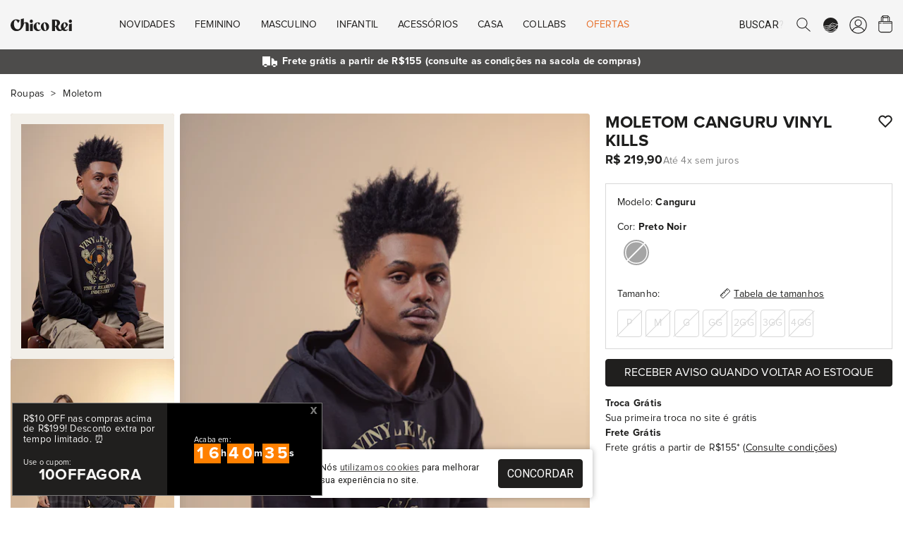

--- FILE ---
content_type: text/html; charset=UTF-8
request_url: https://chicorei.com/moletom/moletom-canguru-vinyl-kills-156613.html?utm_source=Facebook&utm_medium=SocialMedia&utm_campaign=FacebookCard
body_size: 25244
content:
<!DOCTYPE html>
<html xmlns="http://www.w3.org/1999/xhtml" lang="pt-BR" xml:lang="pt-BR"
      xmlns:og="http://ogp.me/ns#" xmlns:fb="http://www.facebook.com/2008/fbml">
<head>
    <meta charset="UTF-8">
    <base href="/">
    <link rel="manifest" href="https://d37qth7w71a0im.cloudfront.net/manifest/manifest.json">

                    <link rel="preconnect" href="https://d37qth7w71a0im.cloudfront.net/" />
        <link rel="preconnect" href="https://chico-rei.imgix.net/" />
        <link rel="preconnect" href="https://chicorei.imgix.net/" />
                            <link rel="preconnect" href="https://fonts.googleapis.com/" />
            <link rel="preconnect" href="https://fonts.gstatic.com/" />
            
    <link rel="preload" as="script" href="https://d37qth7w71a0im.cloudfront.net/dist/vendor.59c575756d25aa24c546.js" />

    
    
        <link rel="prefetch" as="script" href="https://d37qth7w71a0im.cloudfront.net/dist/webpack/home.e0705b0fc13f75f72a8f.js" />
    <link rel="prefetch" as="script" href="https://d37qth7w71a0im.cloudfront.net/dist/webpack/product.073a68d1f69a2baf687b.js" />
    <link rel="prefetch" as="script" href="https://d37qth7w71a0im.cloudfront.net/dist/webpack/vue/cart.e3cacd660198b2a1b031.js" />
        <link rel="prefetch" as="style" href="https://d37qth7w71a0im.cloudfront.net/dist/css/home-critical.778c19c29cf8e5f6cff1.css" />
    <link rel="prefetch" as="style" href="https://d37qth7w71a0im.cloudfront.net/dist/css/home.93307ca3d6f26951be1a.css" />
    <link rel="prefetch" as="style" href="https://d37qth7w71a0im.cloudfront.net/dist/css/catalog-critical.b76addf307b1aa1ac839.css" />
    <link rel="prefetch" as="style" href="https://d37qth7w71a0im.cloudfront.net/dist/css/catalog.f988d608c141b360aa26.css" />
    <link rel="prefetch" as="style" href="https://d37qth7w71a0im.cloudfront.net/dist/css/element/pagination.97c5086845a448796971.css" />
    <link rel="prefetch" as="style" href="https://d37qth7w71a0im.cloudfront.net/dist/css/product-critical.157a9baac5e56a5d9ed8.css" />
    <link rel="prefetch" as="style" href="https://d37qth7w71a0im.cloudfront.net/dist/css/product.dfe7a739dafac861ed35.css" />
    <link rel="prefetch" as="style" href="https://d37qth7w71a0im.cloudfront.net/dist/css/cart-critical.9cd32c9b18837787c4b2.css" />
    <link rel="prefetch" as="style" href="https://d37qth7w71a0im.cloudfront.net/dist/css/cart.7989d1636fb1aec0ef31.css" />
        
                

    <meta http-equiv="Content-Type" content="application/xhtml+xml; charset=utf-8" />
    <meta content='width=device-width, initial-scale=1' name='viewport'>
    <meta name="color-scheme" content="light only">
    <meta name="google-signin-client_id"
          content="316338802025-ck2s8vosc6arsqg34hb272nl7c6q99d8.apps.googleusercontent.com">
    
    <title>Moletom Canguru Vinyl Kills - Chico Rei</title>

    <link rel="apple-touch-icon" sizes="57x57"
      href="https://chico-rei.imgix.net/images/site/2021/favicon/apple-icon-57x57.png?auto=compress,format&cs=origin&q=65">
<link rel="apple-touch-icon" sizes="60x60"
      href="https://chico-rei.imgix.net/images/site/2021/favicon/apple-icon-60x60.png?auto=compress,format&cs=origin&q=65">
<link rel="apple-touch-icon" sizes="72x72"
      href="https://chico-rei.imgix.net/images/site/2021/favicon/apple-icon-72x72.png?auto=compress,format&cs=origin&q=65">
<link rel="apple-touch-icon" sizes="76x76"
      href="https://chico-rei.imgix.net/images/site/2021/favicon/apple-icon-76x76.png?auto=compress,format&cs=origin&q=65">
<link rel="apple-touch-icon" sizes="114x114"
      href="https://chico-rei.imgix.net/images/site/2021/favicon/apple-icon-114x114.png?auto=compress,format&cs=origin&q=65">
<link rel="apple-touch-icon" sizes="120x120"
      href="https://chico-rei.imgix.net/images/site/2021/favicon/apple-icon-120x120.png?auto=compress,format&cs=origin&q=65">
<link rel="apple-touch-icon" sizes="144x144"
      href="https://chico-rei.imgix.net/images/site/2021/favicon/apple-icon-144x144.png?auto=compress,format&cs=origin&q=65">
<link rel="apple-touch-icon" sizes="152x152"
      href="https://chico-rei.imgix.net/images/site/2021/favicon/apple-icon-152x152.png?auto=compress,format&cs=origin&q=65">
<link rel="apple-touch-icon" sizes="180x180"
      href="https://chico-rei.imgix.net/images/site/2021/favicon/apple-icon-180x180.png?auto=compress,format&cs=origin&q=65">
<link rel="icon" type="image/png" sizes="192x192"
      href="https://chico-rei.imgix.net/images/site/2021/favicon/android-icon-192x192.png?auto=compress,format&cs=origin&q=65">
<link rel="icon" type="image/png" sizes="32x32"
      href="https://chico-rei.imgix.net/images/site/2021/favicon/favicon-32x32.png?auto=compress,format&cs=origin&q=65">
<link rel="icon" type="image/png" sizes="96x96"
      href="https://chico-rei.imgix.net/images/site/2021/favicon/favicon-96x96.png?auto=compress,format&cs=origin&q=65">
<link rel="icon" type="image/png" sizes="16x16"
      href="https://chico-rei.imgix.net/images/site/2021/favicon/favicon-16x16.png?auto=compress,format&cs=origin&q=65">

            <meta name="description" content="O moletom canguru Vinil Kills traz toda a nostalgia musical dos anos 50 a 80 em uma estampa pra lá de especial. Compre em até 4x s/Juros no site da Chico Rei." />
        <link rel="canonical"
          href="https://chicorei.com/moletom/moletom-canguru-vinyl-kills-156613.html" />
            <meta property="fb:app_id" content="416962708352552" />
                <meta property="og:locale" content="pt_BR">
        <meta property="og:url"
              content="https://chicorei.com/moletom/moletom-canguru-vinyl-kills-156613.html?utm_source=Facebook&utm_medium=SocialMedia&utm_campaign=FacebookCard">
        <meta property="og:title"
              content="Moletom Canguru Vinyl Kills - Chico Rei">
        <meta property="og:site_name" content="Chico Rei - Camisetas Mudam o Mundo">
        <meta property="og:description"
              content="O moletom canguru Vinil Kills traz toda a nostalgia musical dos anos 50 a 80 em uma estampa pra lá de especial. Compre em até 4x s/Juros no site da Chico Rei.">
        <meta property="og:image"
              content="https://chicorei.imgix.net/156613/05637780-3001-11ef-8ef0-dfebbedba6f2.jpg?v=1&t=2&auto=compress,format&cs=origin&q=65">
        <meta property="og:image:width" content="980">
        <meta property="og:image:height" content="400">
        <meta name="twitter:card" content="product" />
        <meta name="twitter:url"
              content="https://chicorei.com/moletom/moletom-canguru-vinyl-kills-156613.html?utm_source=Twitter&utm_medium=SocialMedia&utm_campaign=TwitterCard" />
        <meta name="twitter:site" content="@chicorei" />
        <meta name="twitter:creator" content="@chicorei" />
        <meta name="twitter:title"
              content="Moletom Canguru Vinyl Kills - Chico Rei" />
        <meta name="twitter:description"
              content="O moletom canguru Vinil Kills traz toda a nostalgia musical dos anos 50 a 80 em uma estampa pra lá de especial. Compre em até 4x s/Juros no site da Chico Rei." />
        <meta name="twitter:image:src"
              content="https://chicorei.imgix.net/156613/05637780-3001-11ef-8ef0-dfebbedba6f2.jpg?auto=compress,format&cs=origin&q=65" />
        <meta name="twitter:image:width" content="425" />
        <meta name="twitter:image:height" content="638" />
                    <meta property="og:type" content="Product" />
            <meta property="product:price:amount" content="0" />
            <meta property="product:price:currency" content="BRL" />
            <meta name="twitter:data1" content="Produto esgotado" />
            <meta name="twitter:label1" content="PREÇO" />
            <meta name="twitter:data2" content="P, M, G, GG, 2GG, 3GG, 4GG" />
            <meta name="twitter:label2" content="Tamanhos disponíveis" />    
            <meta name="robots"
              content="index, follow" />
    
    <meta name="msvalidate.01" content="8EE7BF43248AABB61101D15733CC2915" />
    <meta name="p:domain_verify" content="efe7a84e73a57b2b17274d6242c9e45a" />
    <meta name="google-site-verification" content="hmrV4SBcuwUP6h9D9jdPlUGa3UUuXzMjTLMbwP9LB7Q" />
    <!-- Chrome, Firefox OS and Opera -->
    <meta name="theme-color" content="#000000">
    <!-- Windows Phone -->
    <meta name="msapplication-navbutton-color" content="#000000">
    <!-- iOS Safari -->
    <meta name="apple-mobile-web-app-status-bar-style" content="#000000">

    <meta property="fb:admins"
          content="1448324319,1653645972,100004233612001,100002467620771,1015956491,100000426442139" />
    <meta property="twitter:account_id" content="4503599628223837" />
    <meta property="twitter:account_id" content="4503599627865406" />

            <meta name="kdt:page" content="product">
                    <meta name="kdt:product" content="sku=156613, name=Moletom Canguru Vinyl Kills">
            
    
    <style>
        h1{
            font-size: 1.638rem;
            font-family: sans-serif;
            font-weight: 700;
            padding: 1.5rem 0 0.5rem;
            line-height: 27px;
            margin: 0;
            letter-spacing: 0.01em
        }
    </style>
    <link rel="stylesheet" href="https://d37qth7w71a0im.cloudfront.net/dist/css/base-critical.ebd0947a4ec85e04c99a.css" />
    
    

        <script>!function(){"use strict";var e,n={},r={};function t(e){var o=r[e];if(void 0!==o)return o.exports;var i=r[e]={id:e,loaded:!1,exports:{}};return n[e].call(i.exports,i,i.exports,t),i.loaded=!0,i.exports}t.m=n,e=[],t.O=function(n,r,o,i){if(!r){var u=1/0;for(a=0;a<e.length;a++){r=e[a][0],o=e[a][1],i=e[a][2];for(var c=!0,f=0;f<r.length;f++)(!1&i||u>=i)&&Object.keys(t.O).every(function(e){return t.O[e](r[f])})?r.splice(f--,1):(c=!1,i<u&&(u=i));if(c){e.splice(a--,1);var l=o();void 0!==l&&(n=l)}}return n}i=i||0;for(var a=e.length;a>0&&e[a-1][2]>i;a--)e[a]=e[a-1];e[a]=[r,o,i]},t.n=function(e){var n=e&&e.__esModule?function(){return e.default}:function(){return e};return t.d(n,{a:n}),n},t.d=function(e,n){for(var r in n)t.o(n,r)&&!t.o(e,r)&&Object.defineProperty(e,r,{enumerable:!0,get:n[r]})},t.g=function(){if("object"==typeof globalThis)return globalThis;try{return this||new Function("return this")()}catch(e){if("object"==typeof window)return window}}(),t.o=function(e,n){return Object.prototype.hasOwnProperty.call(e,n)},t.r=function(e){"undefined"!=typeof Symbol&&Symbol.toStringTag&&Object.defineProperty(e,Symbol.toStringTag,{value:"Module"}),Object.defineProperty(e,"__esModule",{value:!0})},t.nmd=function(e){return e.paths=[],e.children||(e.children=[]),e},function(){var e={4556:0};t.O.j=function(n){return 0===e[n]};var n=function(n,r){var o,i,u=r[0],c=r[1],f=r[2],l=0;if(u.some(function(n){return 0!==e[n]})){for(o in c)t.o(c,o)&&(t.m[o]=c[o]);if(f)var a=f(t)}for(n&&n(r);l<u.length;l++)i=u[l],t.o(e,i)&&e[i]&&e[i][0](),e[i]=0;return t.O(a)},r=self.webpackChunksite_chico_rei=self.webpackChunksite_chico_rei||[];r.forEach(n.bind(null,0)),r.push=n.bind(null,r.push.bind(r))}()}();
//# sourceMappingURL=manifest.884495c0bab6b850cc90.js.map</script>

    <script type="text/javascript">
    window.dataLayer = window.dataLayer || [];
    window.dataLayer.push({
        page: {
            
                        type: 'product',
                        environment: 'production'
            
        },
        

        'user': {
    'id_default_group': '1',
},        experiments: {
            'experiment_name_1': 'test_table_sizes',
        'experiment_variant_1': 'bottom',
        'experiment_value_1': '2',
                'experiment_name_2': 'test_btn_sacola_lat',
        'experiment_variant_2': 'hidden',
        'experiment_value_2': '0',
                    },
        
    });
</script>
                            
            <!-- Google Tag Manager -->
            <script>(function(w, d, s, l, i) {
                    w[l] = w[l] || [];
                    w[l].push({
                        'gtm.start':
                            new Date().getTime(), event: 'gtm.js',
                    });
                    var f = d.getElementsByTagName(s)[0],
                        j = d.createElement(s), dl = l != 'dataLayer' ? '&l=' + l : '';
                    j.defer = true;
                    j.src =
                        'https://www.googletagmanager.com/gtm.js?id=' + i + dl;
                    f.parentNode.insertBefore(j, f);
                })(window, document, 'script', 'dataLayer', 'GTM-5XCFQ36');</script>
            <!-- End Google Tag Manager -->
        
                        
    <script>
    document.addEventListener('DOMContentLoaded', function() {
    //check if clarity has loaded and set tag "experiment" with values "static_ads" or "animated_ads"
    if (typeof window.clarity != 'undefined' ) {
        
                    window.clarity('set', "test_table_sizes", "bottom");
        
                            window.clarity('set', "test_btn_sacola_lat", "hidden");
        
                                                
    }});
    </script>

</head>
<body >


<script type="application/javascript">
    if ('serviceWorker' in navigator) {
        window.addEventListener('load', function() {
            navigator.serviceWorker.register('/sw_v2.js').then(function() {
                console.log('Service worker registrado');
            }).catch(function(err) {
                console.log('Falha ao registrar service worker.', err);
            });
        });
    }

    window.initialScope = {"start_time":1769671093,"country_id":245,"default_group_id":1,"is_wholesaler":false,"is_sales_rep":false,"is_tester":false,"is_employee":false,"is_prime":false,"is_regular_customer":true,"lang_id":4,"mobile_version":false,"tkn":"851j5esqnuorssiakmcuj56aqa9rhemn530td9oa8130mtri9bqqfn7nal0h4t1opua6fj8b6bdfcre6v4i4k81jttj77a84hbt9","URL":"https:\/\/chicorei.com\/","API_HOST":"https:\/\/arcoiro.chicorei.com\/chicorei\/","API_LAMBDA_URL":"https:\/\/us-east-1.api.chicorei.com","REQUEST_URI":"\/moletom\/moletom-canguru-vinyl-kills-156613.html?utm_source=Facebook&amp;utm_medium=SocialMedia&amp;utm_campaign=FacebookCard","BACK_URL":"moletom\/moletom-canguru-vinyl-kills-156613.html?utm_source=Facebook&utm_medium=SocialMedia&utm_campaign=FacebookCard","CDN_IMAGES":"https:\/\/chico-rei.imgix.net","CDN_PRODUCTS":"https:\/\/chicorei.imgix.net","APP_ENV":"production","IN_PRODUCTION":true,"IS_WHOLESALER":false,"IS_SALES_REP":false,"IS_REGULAR_CUSTOMER":true,"TENANT_SESSION":"chr_session","TENANT_IDENTIFIER":"chicorei","TENANT_NAME":"Chico Rei","CUSTOMER":null,"SALES_REP":null,"CART_FOR_CUSTOMER_NAME":null,"IS_CRAWLER":true,"BUGSNAG_JS":"96302bc234b0fff19704c8b6a36ff72b","URL_STORE_PREFIX":"","CONFIG":{"FRETE_VALOR_FIXO":0,"FRETE_VALOR_FIXO_HABILITADO":false,"GALERIA_VALOR_DESCONTO":1,"VALOR_FRETE_GRATIS":155,"VALOR_FRETE_GRATIS_FAR":200,"SELO_LOJISTA_HABILITADO":0,"CREDIT_CARD_MINIMUN_INSTALLMENT_VALUE":5},"HAS_PRIME_PROMO":false,"ACCEPTED_PAYMENT_METHODS":["visa","visacheckout","mastercard","masterpass","elo","diners","mercadopago","discover","jcb","aura","pix","amex","hipercard"],"DESKTOP_MENU":[{"id":"1","active":"1","order":"1","mobile":"0","wholesaler":"0","title":"Novidades","short_title":null,"url":null,"is_new":"0","is_arrow":"0","is_fancy":"0","is_bold":"0","parent_item_id":null,"tenant_id":"1","is_offer":false,"children":[{"id":"2","active":"1","order":"1","mobile":"0","wholesaler":"0","title":null,"short_title":null,"url":null,"is_new":"0","is_arrow":"0","is_fancy":"0","is_bold":"0","parent_item_id":"1","tenant_id":"1","children":[{"id":"573","active":"1","order":"3","mobile":"0","wholesaler":"0","title":"O Agente Secreto","short_title":null,"url":"\/o-agente-secreto","is_new":"0","is_arrow":"0","is_fancy":"0","is_bold":"0","parent_item_id":"2","tenant_id":"1"},{"id":"606","active":"1","order":"4","mobile":"0","wholesaler":"0","title":"Itamar Vieira Junior","short_title":null,"url":"\/itamar-vieira-junior","is_new":"1","is_arrow":"0","is_fancy":"0","is_bold":"0","parent_item_id":"2","tenant_id":"1"},{"id":"602","active":"1","order":"5","mobile":"0","wholesaler":"0","title":"Beija-Flor","short_title":"Beija-Flor","url":"\/beija-flor-de-nilopolis","is_new":"0","is_arrow":"0","is_fancy":"0","is_bold":"0","parent_item_id":"2","tenant_id":"1"},{"id":"596","active":"1","order":"6","mobile":"0","wholesaler":"0","title":"Chico Rei Esporte Clube","short_title":"Esporte Clube","url":"\/chico-rei-esporte-clube?per_page=60","is_new":"0","is_arrow":"0","is_fancy":"0","is_bold":"0","parent_item_id":"2","tenant_id":"1"},{"id":"591","active":"1","order":"7","mobile":"0","wholesaler":"0","title":"Zeca Pagodinho","short_title":"Zeca Pagodinho","url":"\/zeca-pagodinho","is_new":"0","is_arrow":"0","is_fancy":"0","is_bold":"0","parent_item_id":"2","tenant_id":"1"},{"id":"592","active":"1","order":"8","mobile":"0","wholesaler":"0","title":"C\u00e2nhamo","short_title":"C\u00e2nhamo","url":"\/camiseta-canhamo","is_new":"0","is_arrow":"0","is_fancy":"0","is_bold":"0","parent_item_id":"2","tenant_id":"1"},{"id":"501","active":"1","order":"10","mobile":"0","wholesaler":"0","title":"Novas Camisetas","short_title":"Novas Camisetas","url":"\/camiseta\/?per_page=60&sort=lancamentos","is_new":"0","is_arrow":"0","is_fancy":"0","is_bold":"0","parent_item_id":"2","tenant_id":"1"},{"id":"4","active":"1","order":"11","mobile":"0","wholesaler":"0","title":"Chico Rei Futebol Clube","short_title":"Chico Rei FC","url":"\/chico-rei-fc","is_new":"0","is_arrow":"0","is_fancy":"0","is_bold":"0","parent_item_id":"2","tenant_id":"1"},{"id":"5","active":"1","order":"16","mobile":"0","wholesaler":"0","title":"Oversized","short_title":null,"url":"\/camiseta-oversized","is_new":"0","is_arrow":"0","is_fancy":"0","is_bold":"0","parent_item_id":"2","tenant_id":"1"},{"id":"13","active":"1","order":"23","mobile":"0","wholesaler":"0","title":"Ver Tudo","short_title":null,"url":"\/loja\/?sort=lancamentos","is_new":"0","is_arrow":"1","is_fancy":"0","is_bold":"1","parent_item_id":"2","tenant_id":"1"}]}],"thumbs":[{"id":"1","site_menu_item_id":"1","active":"1","order":"1","url":"\/camiseta-oversized","image_url":"oversized.png","alt":"Oversized"},{"id":"2","site_menu_item_id":"1","active":"1","order":"2","url":"\/bones","image_url":"bucket-hat.png","alt":"Bucket Hat"}]},{"id":"14","active":"1","order":"2","mobile":"0","wholesaler":"0","title":"Feminino","short_title":null,"url":null,"is_new":"0","is_arrow":"0","is_fancy":"0","is_bold":"0","parent_item_id":null,"tenant_id":"1","is_offer":false,"children":[{"id":"15","active":"1","order":"1","mobile":"0","wholesaler":"0","title":"Camisetas","short_title":null,"url":null,"is_new":"0","is_arrow":"0","is_fancy":"0","is_bold":"1","parent_item_id":"14","tenant_id":"1","children":[{"id":"16","active":"1","order":"1","mobile":"0","wholesaler":"0","title":"Estampadas","short_title":null,"url":"\/camiseta\/feminino\/","is_new":"1","is_arrow":"0","is_fancy":"0","is_bold":"0","parent_item_id":"15","tenant_id":"1"},{"id":"17","active":"1","order":"2","mobile":"0","wholesaler":"0","title":"B\u00e1sicas","short_title":null,"url":"\/camiseta\/feminino\/linha-basica\/","is_new":"0","is_arrow":"0","is_fancy":"0","is_bold":"0","parent_item_id":"15","tenant_id":"1"},{"id":"20","active":"1","order":"3","mobile":"0","wholesaler":"0","title":"Kit de B\u00e1sicas","short_title":null,"url":"\/camiseta\/feminino\/kit-de-basicas\/","is_new":"0","is_arrow":"0","is_fancy":"0","is_bold":"0","parent_item_id":"15","tenant_id":"1"},{"id":"18","active":"1","order":"4","mobile":"0","wholesaler":"0","title":"Oversized","short_title":null,"url":"\/camiseta-oversized","is_new":"1","is_arrow":"0","is_fancy":"0","is_bold":"0","parent_item_id":"15","tenant_id":"1"},{"id":"475","active":"1","order":"5","mobile":"0","wholesaler":"0","title":"Gola U","short_title":"Gola U","url":"\/camiseta\/feminino\/gola-u\/","is_new":"0","is_arrow":"0","is_fancy":"0","is_bold":"0","parent_item_id":"15","tenant_id":"1"},{"id":"19","active":"1","order":"6","mobile":"0","wholesaler":"0","title":"Com Bolso","short_title":null,"url":"\/camiseta\/feminino\/camisetas-com-bolso\/","is_new":"0","is_arrow":"0","is_fancy":"0","is_bold":"0","parent_item_id":"15","tenant_id":"1"},{"id":"21","active":"1","order":"7","mobile":"0","wholesaler":"0","title":"Ver Tudo","short_title":null,"url":"\/camiseta\/feminino\/","is_new":"0","is_arrow":"1","is_fancy":"0","is_bold":"1","parent_item_id":"15","tenant_id":"1"}]},{"id":"22","active":"1","order":"2","mobile":"0","wholesaler":"0","title":"+Roupas","short_title":null,"url":null,"is_new":"0","is_arrow":"0","is_fancy":"0","is_bold":"1","parent_item_id":"14","tenant_id":"1","children":[{"id":"440","active":"1","order":"3","mobile":"0","wholesaler":"0","title":"Manga Longa","short_title":"Manga Longa","url":"\/manga-longa\/feminino\/","is_new":"1","is_arrow":"0","is_fancy":"0","is_bold":"0","parent_item_id":"22","tenant_id":"1"},{"id":"25","active":"1","order":"4","mobile":"0","wholesaler":"0","title":"Meias","short_title":null,"url":"\/meia\/feminino\/","is_new":"0","is_arrow":"0","is_fancy":"0","is_bold":"0","parent_item_id":"22","tenant_id":"1"},{"id":"27","active":"1","order":"6","mobile":"0","wholesaler":"0","title":"Camisas de Bot\u00e3o","short_title":null,"url":"\/camisa-de-botao\/feminino\/","is_new":"0","is_arrow":"0","is_fancy":"0","is_bold":"0","parent_item_id":"22","tenant_id":"1"},{"id":"28","active":"1","order":"7","mobile":"0","wholesaler":"0","title":"Regatas","short_title":null,"url":"\/regata\/feminino\/","is_new":"0","is_arrow":"0","is_fancy":"0","is_bold":"0","parent_item_id":"22","tenant_id":"1"},{"id":"441","active":"1","order":"8","mobile":"0","wholesaler":"0","title":"Tricot","short_title":"Tricot","url":"\/tricot\/feminino\/","is_new":"0","is_arrow":"0","is_fancy":"0","is_bold":"0","parent_item_id":"22","tenant_id":"1"},{"id":"29","active":"1","order":"9","mobile":"0","wholesaler":"0","title":"Ver Tudo","short_title":null,"url":"\/roupas\/feminino\/","is_new":"0","is_arrow":"1","is_fancy":"0","is_bold":"1","parent_item_id":"22","tenant_id":"1"}]},{"id":"30","active":"1","order":"3","mobile":"0","wholesaler":"0","title":"Linhas","short_title":null,"url":null,"is_new":"0","is_arrow":"0","is_fancy":"0","is_bold":"1","parent_item_id":"14","tenant_id":"1","children":[{"id":"597","active":"1","order":"1","mobile":"0","wholesaler":"0","title":"Chico Rei Esporte Clube","short_title":"Esporte Clube","url":"\/chico-rei-esporte-clube","is_new":"1","is_arrow":"0","is_fancy":"0","is_bold":"0","parent_item_id":"30","tenant_id":"1"},{"id":"33","active":"1","order":"2","mobile":"0","wholesaler":"0","title":"Chico Rei FC - Futebol","short_title":null,"url":"\/chico-rei-fc","is_new":"0","is_arrow":"0","is_fancy":"0","is_bold":"0","parent_item_id":"30","tenant_id":"1"},{"id":"31","active":"1","order":"3","mobile":"0","wholesaler":"0","title":"Camisetas Pima","short_title":null,"url":"\/camisetas-pima","is_new":"0","is_arrow":"0","is_fancy":"0","is_bold":"0","parent_item_id":"30","tenant_id":"1"},{"id":"560","active":"1","order":"5","mobile":"0","wholesaler":"0","title":"Camisetas C\u00e2nhamo","short_title":"C\u00e2nhamo","url":"\/camiseta-canhamo","is_new":"1","is_arrow":"0","is_fancy":"0","is_bold":"0","parent_item_id":"30","tenant_id":"1"},{"id":"437","active":"1","order":"6","mobile":"0","wholesaler":"0","title":"Inverno","short_title":"Cole\u00e7\u00e3o Inverno","url":"\/colecao-inverno","is_new":"0","is_arrow":"0","is_fancy":"0","is_bold":"0","parent_item_id":"30","tenant_id":"1"}]},{"id":"34","active":"1","order":"4","mobile":"0","wholesaler":"0","title":"Acess\u00f3rios","short_title":null,"url":null,"is_new":"0","is_arrow":"0","is_fancy":"0","is_bold":"1","parent_item_id":"14","tenant_id":"1","children":[{"id":"35","active":"1","order":"1","mobile":"0","wholesaler":"0","title":"Bon\u00e9s","short_title":null,"url":"\/bones","is_new":"1","is_arrow":"0","is_fancy":"0","is_bold":"0","parent_item_id":"34","tenant_id":"1"},{"id":"36","active":"1","order":"2","mobile":"0","wholesaler":"0","title":"Bolsas","short_title":null,"url":"\/bolsas","is_new":"0","is_arrow":"0","is_fancy":"0","is_bold":"0","parent_item_id":"34","tenant_id":"1"},{"id":"468","active":"1","order":"3","mobile":"0","wholesaler":"0","title":"Carteiras","short_title":null,"url":" \/carteiras","is_new":"0","is_arrow":"0","is_fancy":"0","is_bold":"0","parent_item_id":"34","tenant_id":"1"},{"id":"465","active":"1","order":"4","mobile":"0","wholesaler":"0","title":"Len\u00e7os","short_title":null,"url":" \/lenco\/","is_new":"0","is_arrow":"0","is_fancy":"0","is_bold":"0","parent_item_id":"34","tenant_id":"1"},{"id":"584","active":"1","order":"5","mobile":"0","wholesaler":"0","title":"Meias","short_title":null,"url":"\/meia","is_new":"0","is_arrow":"0","is_fancy":"0","is_bold":"0","parent_item_id":"34","tenant_id":"1"},{"id":"37","active":"1","order":"6","mobile":"0","wholesaler":"0","title":"Mochilas","short_title":null,"url":"\/mochilas","is_new":"0","is_arrow":"0","is_fancy":"0","is_bold":"0","parent_item_id":"34","tenant_id":"1"},{"id":"461","active":"1","order":"7","mobile":"0","wholesaler":"0","title":"Pochetes","short_title":null,"url":"\/pochete","is_new":"0","is_arrow":"0","is_fancy":"0","is_bold":"0","parent_item_id":"34","tenant_id":"1"},{"id":"463","active":"1","order":"8","mobile":"0","wholesaler":"0","title":"Shoulder bags","short_title":null,"url":"\/shoulder-bag","is_new":"0","is_arrow":"0","is_fancy":"0","is_bold":"0","parent_item_id":"34","tenant_id":"1"},{"id":"579","active":"1","order":"9","mobile":"0","wholesaler":"0","title":"Tote Bag e Ecobag","short_title":null,"url":"\/ecobag","is_new":"1","is_arrow":"0","is_fancy":"0","is_bold":"0","parent_item_id":"34","tenant_id":"1"},{"id":"469","active":"1","order":"10","mobile":"0","wholesaler":"0","title":"Ver Tudo","short_title":null,"url":"\/acessorios\/","is_new":"0","is_arrow":"1","is_fancy":"0","is_bold":"1","parent_item_id":"34","tenant_id":"1"}]},{"id":"38","active":"1","order":"5","mobile":"0","wholesaler":"0","title":"Outros","short_title":null,"url":null,"is_new":"0","is_arrow":"0","is_fancy":"0","is_bold":"1","parent_item_id":"14","tenant_id":"1","children":[{"id":"39","active":"1","order":"1","mobile":"0","wholesaler":"0","title":"Vale-Presentes","short_title":null,"url":"\/vale-presente","is_new":"0","is_arrow":"0","is_fancy":"0","is_bold":"0","parent_item_id":"38","tenant_id":"1"}]},{"id":"40","active":"1","order":"6","mobile":"0","wholesaler":"0","title":"Temas","short_title":null,"url":null,"is_new":"0","is_arrow":"0","is_fancy":"0","is_bold":"1","parent_item_id":"14","tenant_id":"1","children":[{"id":"41","active":"1","order":"1","mobile":"0","wholesaler":"0","title":"Brasilidade","short_title":null,"url":"\/roupas\/brasilidade\/feminino\/","is_new":"0","is_arrow":"0","is_fancy":"0","is_bold":"0","parent_item_id":"40","tenant_id":"1"},{"id":"42","active":"1","order":"2","mobile":"0","wholesaler":"0","title":"M\u00fasica","short_title":null,"url":"\/roupas\/musica\/feminino\/","is_new":"0","is_arrow":"0","is_fancy":"0","is_bold":"0","parent_item_id":"40","tenant_id":"1"},{"id":"43","active":"1","order":"3","mobile":"0","wholesaler":"0","title":"Cinema","short_title":null,"url":"\/roupas\/de-filmes\/feminino\/","is_new":"0","is_arrow":"0","is_fancy":"0","is_bold":"0","parent_item_id":"40","tenant_id":"1"},{"id":"44","active":"1","order":"4","mobile":"0","wholesaler":"0","title":"Humor","short_title":null,"url":"\/roupas\/humor\/feminino\/","is_new":"0","is_arrow":"0","is_fancy":"0","is_bold":"0","parent_item_id":"40","tenant_id":"1"},{"id":"45","active":"1","order":"5","mobile":"0","wholesaler":"0","title":"Literatura","short_title":null,"url":"\/roupas\/literatura\/feminino\/","is_new":"0","is_arrow":"0","is_fancy":"0","is_bold":"0","parent_item_id":"40","tenant_id":"1"},{"id":"46","active":"1","order":"6","mobile":"0","wholesaler":"0","title":"Geek","short_title":null,"url":"\/roupas\/geek\/feminino\/","is_new":"0","is_arrow":"0","is_fancy":"0","is_bold":"0","parent_item_id":"40","tenant_id":"1"},{"id":"47","active":"1","order":"7","mobile":"0","wholesaler":"0","title":"Ver Tudo","short_title":null,"url":"\/roupas\/feminino\/","is_new":"0","is_arrow":"1","is_fancy":"0","is_bold":"1","parent_item_id":"40","tenant_id":"1"}]}]},{"id":"48","active":"1","order":"3","mobile":"0","wholesaler":"0","title":"Masculino","short_title":null,"url":null,"is_new":"0","is_arrow":"0","is_fancy":"0","is_bold":"0","parent_item_id":null,"tenant_id":"1","is_offer":false,"children":[{"id":"49","active":"1","order":"1","mobile":"0","wholesaler":"0","title":"Camisetas","short_title":null,"url":null,"is_new":"0","is_arrow":"0","is_fancy":"0","is_bold":"1","parent_item_id":"48","tenant_id":"1","children":[{"id":"50","active":"1","order":"1","mobile":"0","wholesaler":"0","title":"Estampadas","short_title":null,"url":"\/camiseta\/masculino\/","is_new":"1","is_arrow":"0","is_fancy":"0","is_bold":"0","parent_item_id":"49","tenant_id":"1"},{"id":"51","active":"1","order":"2","mobile":"0","wholesaler":"0","title":"B\u00e1sicas","short_title":null,"url":"\/camiseta\/masculino\/linha-basica\/","is_new":"0","is_arrow":"0","is_fancy":"0","is_bold":"0","parent_item_id":"49","tenant_id":"1"},{"id":"54","active":"1","order":"3","mobile":"0","wholesaler":"0","title":"Kit de B\u00e1sicas","short_title":null,"url":"\/camiseta\/masculino\/kit-de-basicas\/","is_new":"0","is_arrow":"0","is_fancy":"0","is_bold":"0","parent_item_id":"49","tenant_id":"1"},{"id":"52","active":"1","order":"4","mobile":"0","wholesaler":"0","title":"Oversized","short_title":null,"url":"\/camiseta-oversized","is_new":"1","is_arrow":"0","is_fancy":"0","is_bold":"0","parent_item_id":"49","tenant_id":"1"},{"id":"53","active":"1","order":"5","mobile":"0","wholesaler":"0","title":"Com Bolso","short_title":null,"url":"\/camiseta\/masculino\/camisetas-com-bolso\/","is_new":"0","is_arrow":"0","is_fancy":"0","is_bold":"0","parent_item_id":"49","tenant_id":"1"},{"id":"55","active":"1","order":"6","mobile":"0","wholesaler":"0","title":"Ver Tudo","short_title":null,"url":"\/camiseta\/masculino\/","is_new":"0","is_arrow":"1","is_fancy":"0","is_bold":"1","parent_item_id":"49","tenant_id":"1"}]},{"id":"56","active":"1","order":"2","mobile":"0","wholesaler":"0","title":"+Roupas","short_title":null,"url":null,"is_new":"0","is_arrow":"0","is_fancy":"0","is_bold":"1","parent_item_id":"48","tenant_id":"1","children":[{"id":"439","active":"1","order":"3","mobile":"0","wholesaler":"0","title":"Manga Longa","short_title":"Manga Longa","url":"\/manga-longa\/masculino\/","is_new":"0","is_arrow":"0","is_fancy":"0","is_bold":"0","parent_item_id":"56","tenant_id":"1"},{"id":"59","active":"1","order":"4","mobile":"0","wholesaler":"0","title":"Meias","short_title":null,"url":"\/meia\/masculino\/","is_new":"0","is_arrow":"0","is_fancy":"0","is_bold":"0","parent_item_id":"56","tenant_id":"1"},{"id":"61","active":"1","order":"6","mobile":"0","wholesaler":"0","title":"Camisas de Bot\u00e3o","short_title":null,"url":"\/camisa-de-botao\/masculino\/","is_new":"0","is_arrow":"0","is_fancy":"0","is_bold":"0","parent_item_id":"56","tenant_id":"1"},{"id":"62","active":"1","order":"7","mobile":"0","wholesaler":"0","title":"Regatas","short_title":null,"url":"\/regata\/masculino\/","is_new":"0","is_arrow":"0","is_fancy":"0","is_bold":"0","parent_item_id":"56","tenant_id":"1"},{"id":"442","active":"1","order":"8","mobile":"0","wholesaler":"0","title":"Tricot","short_title":"Tricot","url":"\/tricot\/masculino\/","is_new":"0","is_arrow":"0","is_fancy":"0","is_bold":"0","parent_item_id":"56","tenant_id":"1"},{"id":"63","active":"1","order":"9","mobile":"0","wholesaler":"0","title":"Ver Tudo","short_title":null,"url":"\/roupas\/masculino\/","is_new":"0","is_arrow":"1","is_fancy":"0","is_bold":"1","parent_item_id":"56","tenant_id":"1"}]},{"id":"64","active":"1","order":"3","mobile":"0","wholesaler":"0","title":"Linhas","short_title":null,"url":null,"is_new":"0","is_arrow":"0","is_fancy":"0","is_bold":"1","parent_item_id":"48","tenant_id":"1","children":[{"id":"67","active":"1","order":"1","mobile":"0","wholesaler":"0","title":"Chico Rei FC - Futebol","short_title":null,"url":"\/chico-rei-fc","is_new":"0","is_arrow":"0","is_fancy":"0","is_bold":"0","parent_item_id":"64","tenant_id":"1"},{"id":"65","active":"1","order":"2","mobile":"0","wholesaler":"0","title":"Camisetas Pima","short_title":null,"url":"\/camisetas-pima","is_new":"0","is_arrow":"0","is_fancy":"0","is_bold":"0","parent_item_id":"64","tenant_id":"1"},{"id":"559","active":"1","order":"4","mobile":"0","wholesaler":"0","title":"Camisetas C\u00e2nhamo","short_title":"C\u00e2nhamo","url":"\/camiseta-canhamo","is_new":"1","is_arrow":"0","is_fancy":"0","is_bold":"0","parent_item_id":"64","tenant_id":"1"},{"id":"438","active":"1","order":"5","mobile":"0","wholesaler":"0","title":"Inverno","short_title":"Cole\u00e7\u00e3o Inverno","url":"\/colecao-inverno","is_new":"0","is_arrow":"0","is_fancy":"0","is_bold":"0","parent_item_id":"64","tenant_id":"1"}]},{"id":"68","active":"1","order":"4","mobile":"0","wholesaler":"0","title":"Acess\u00f3rios","short_title":null,"url":null,"is_new":"0","is_arrow":"0","is_fancy":"0","is_bold":"1","parent_item_id":"48","tenant_id":"1","children":[{"id":"69","active":"1","order":"1","mobile":"0","wholesaler":"0","title":"Bon\u00e9s","short_title":null,"url":"\/bones","is_new":"1","is_arrow":"0","is_fancy":"0","is_bold":"0","parent_item_id":"68","tenant_id":"1"},{"id":"70","active":"1","order":"2","mobile":"0","wholesaler":"0","title":"Bolsas","short_title":null,"url":"\/bolsas","is_new":"0","is_arrow":"0","is_fancy":"0","is_bold":"0","parent_item_id":"68","tenant_id":"1"},{"id":"467","active":"1","order":"3","mobile":"0","wholesaler":"0","title":"Carteiras","short_title":null,"url":" \/carteiras","is_new":"0","is_arrow":"0","is_fancy":"0","is_bold":"0","parent_item_id":"68","tenant_id":"1"},{"id":"466","active":"1","order":"4","mobile":"0","wholesaler":"0","title":"Len\u00e7os","short_title":null,"url":" \/lenco\/","is_new":"0","is_arrow":"0","is_fancy":"0","is_bold":"0","parent_item_id":"68","tenant_id":"1"},{"id":"71","active":"1","order":"5","mobile":"0","wholesaler":"0","title":"Mochilas","short_title":null,"url":"\/mochilas","is_new":"0","is_arrow":"0","is_fancy":"0","is_bold":"0","parent_item_id":"68","tenant_id":"1"},{"id":"462","active":"1","order":"6","mobile":"0","wholesaler":"0","title":"Pochetes","short_title":null,"url":"\/pochete","is_new":"0","is_arrow":"0","is_fancy":"0","is_bold":"0","parent_item_id":"68","tenant_id":"1"},{"id":"585","active":"1","order":"7","mobile":"0","wholesaler":"0","title":"Meias","short_title":null,"url":"\/meia","is_new":"0","is_arrow":"0","is_fancy":"0","is_bold":"0","parent_item_id":"68","tenant_id":"1"},{"id":"464","active":"1","order":"8","mobile":"0","wholesaler":"0","title":"Shoulder Bags","short_title":null,"url":"\/shoulder-bag","is_new":"0","is_arrow":"0","is_fancy":"0","is_bold":"0","parent_item_id":"68","tenant_id":"1"},{"id":"578","active":"1","order":"9","mobile":"0","wholesaler":"0","title":"Tote Bag e Ecobag","short_title":null,"url":"\/ecobag","is_new":"1","is_arrow":"0","is_fancy":"0","is_bold":"0","parent_item_id":"68","tenant_id":"1"},{"id":"470","active":"1","order":"10","mobile":"0","wholesaler":"0","title":"Ver Tudo","short_title":null,"url":"\/acessorios\/","is_new":"0","is_arrow":"1","is_fancy":"0","is_bold":"1","parent_item_id":"68","tenant_id":"1"}]},{"id":"72","active":"1","order":"5","mobile":"0","wholesaler":"0","title":"Outros","short_title":null,"url":null,"is_new":"0","is_arrow":"0","is_fancy":"0","is_bold":"1","parent_item_id":"48","tenant_id":"1","children":[{"id":"73","active":"1","order":"1","mobile":"0","wholesaler":"0","title":"Vale-Presentes","short_title":null,"url":"\/vale-presente","is_new":"0","is_arrow":"0","is_fancy":"0","is_bold":"0","parent_item_id":"72","tenant_id":"1"}]},{"id":"74","active":"1","order":"6","mobile":"0","wholesaler":"0","title":"Temas","short_title":null,"url":null,"is_new":"0","is_arrow":"0","is_fancy":"0","is_bold":"1","parent_item_id":"48","tenant_id":"1","children":[{"id":"75","active":"1","order":"1","mobile":"0","wholesaler":"0","title":"Brasilidade","short_title":null,"url":"\/roupas\/brasilidade\/masculino\/","is_new":"0","is_arrow":"0","is_fancy":"0","is_bold":"0","parent_item_id":"74","tenant_id":"1"},{"id":"76","active":"1","order":"2","mobile":"0","wholesaler":"0","title":"M\u00fasica","short_title":null,"url":"\/roupas\/musica\/masculino\/","is_new":"0","is_arrow":"0","is_fancy":"0","is_bold":"0","parent_item_id":"74","tenant_id":"1"},{"id":"77","active":"1","order":"3","mobile":"0","wholesaler":"0","title":"Cinema","short_title":null,"url":"\/roupas\/de-filmes\/masculino\/","is_new":"0","is_arrow":"0","is_fancy":"0","is_bold":"0","parent_item_id":"74","tenant_id":"1"},{"id":"78","active":"1","order":"4","mobile":"0","wholesaler":"0","title":"Humor","short_title":null,"url":"\/roupas\/humor\/masculino\/","is_new":"0","is_arrow":"0","is_fancy":"0","is_bold":"0","parent_item_id":"74","tenant_id":"1"},{"id":"79","active":"1","order":"5","mobile":"0","wholesaler":"0","title":"Literatura","short_title":null,"url":"\/roupas\/literatura\/masculino\/","is_new":"0","is_arrow":"0","is_fancy":"0","is_bold":"0","parent_item_id":"74","tenant_id":"1"},{"id":"80","active":"1","order":"6","mobile":"0","wholesaler":"0","title":"Geek","short_title":null,"url":"\/roupas\/geek\/masculino\/","is_new":"0","is_arrow":"0","is_fancy":"0","is_bold":"0","parent_item_id":"74","tenant_id":"1"},{"id":"81","active":"1","order":"7","mobile":"0","wholesaler":"0","title":"Ver Tudo","short_title":null,"url":"\/roupas\/masculino\/","is_new":"0","is_arrow":"1","is_fancy":"0","is_bold":"1","parent_item_id":"74","tenant_id":"1"}]}]},{"id":"82","active":"1","order":"4","mobile":"0","wholesaler":"0","title":"Infantil","short_title":null,"url":null,"is_new":"0","is_arrow":"0","is_fancy":"0","is_bold":"0","parent_item_id":null,"tenant_id":"1","is_offer":false,"children":[{"id":"83","active":"1","order":"1","mobile":"0","wholesaler":"0","title":"Roupas","short_title":null,"url":null,"is_new":"0","is_arrow":"0","is_fancy":"0","is_bold":"1","parent_item_id":"82","tenant_id":"1","children":[{"id":"84","active":"1","order":"1","mobile":"0","wholesaler":"0","title":"Camisetas","short_title":null,"url":"\/camiseta\/infantil\/","is_new":"0","is_arrow":"0","is_fancy":"0","is_bold":"0","parent_item_id":"83","tenant_id":"1"}]},{"id":"85","active":"1","order":"2","mobile":"0","wholesaler":"0","title":"Parcerias","short_title":null,"url":null,"is_new":"0","is_arrow":"0","is_fancy":"0","is_bold":"1","parent_item_id":"82","tenant_id":"1","children":[{"id":"86","active":"1","order":"1","mobile":"0","wholesaler":"0","title":"Mundo Bita","short_title":null,"url":"\/mundo-bita","is_new":"0","is_arrow":"0","is_fancy":"0","is_bold":"0","parent_item_id":"85","tenant_id":"1"}]}]},{"id":"497","active":"1","order":"5","mobile":"0","wholesaler":"0","title":"Acess\u00f3rios","short_title":"Acess\u00f3rios","url":null,"is_new":"0","is_arrow":"0","is_fancy":"0","is_bold":"0","parent_item_id":null,"tenant_id":"1","is_offer":false,"children":[{"id":"545","active":"1","order":"1","mobile":"0","wholesaler":"0","title":"Acess\u00f3rios","short_title":"Acess\u00f3rios","url":null,"is_new":"0","is_arrow":"0","is_fancy":"0","is_bold":"1","parent_item_id":"497","tenant_id":"1","children":[{"id":"546","active":"1","order":"1","mobile":"0","wholesaler":"0","title":"Bon\u00e9s","short_title":"Bon\u00e9s","url":"\/bones","is_new":"0","is_arrow":"0","is_fancy":"0","is_bold":"0","parent_item_id":"545","tenant_id":"1"},{"id":"547","active":"1","order":"2","mobile":"0","wholesaler":"0","title":"Bolsas","short_title":"Bolsas","url":"\/bolsas","is_new":"0","is_arrow":"0","is_fancy":"0","is_bold":"0","parent_item_id":"545","tenant_id":"1"},{"id":"549","active":"1","order":"3","mobile":"0","wholesaler":"0","title":"Len\u00e7os","short_title":"Len\u00e7os","url":"\/lenco\/","is_new":"0","is_arrow":"0","is_fancy":"0","is_bold":"0","parent_item_id":"545","tenant_id":"1"},{"id":"548","active":"1","order":"4","mobile":"0","wholesaler":"0","title":"Mochilas","short_title":"Mochilas","url":"\/mochilas","is_new":"0","is_arrow":"0","is_fancy":"0","is_bold":"0","parent_item_id":"545","tenant_id":"1"},{"id":"586","active":"1","order":"5","mobile":"0","wholesaler":"0","title":"Meias","short_title":"","url":"\/meia","is_new":"0","is_arrow":"0","is_fancy":"0","is_bold":"0","parent_item_id":"545","tenant_id":"1"},{"id":"550","active":"1","order":"6","mobile":"0","wholesaler":"0","title":"Pochetes","short_title":"Pochetes","url":"\/pochete","is_new":"0","is_arrow":"0","is_fancy":"0","is_bold":"0","parent_item_id":"545","tenant_id":"1"},{"id":"551","active":"1","order":"7","mobile":"0","wholesaler":"0","title":"Shoulder Bags","short_title":"Shoulder Bags","url":"\/shoulder-bag","is_new":"0","is_arrow":"0","is_fancy":"0","is_bold":"0","parent_item_id":"545","tenant_id":"1"},{"id":"580","active":"1","order":"8","mobile":"0","wholesaler":"0","title":"Tote Bag e Ecobag","short_title":null,"url":"\/ecobag","is_new":"1","is_arrow":"0","is_fancy":"0","is_bold":"0","parent_item_id":"545","tenant_id":"1"},{"id":"552","active":"1","order":"9","mobile":"0","wholesaler":"0","title":"Ver Tudo","short_title":"Ver Tudo","url":"\/acessorios\/","is_new":"0","is_arrow":"1","is_fancy":"0","is_bold":"1","parent_item_id":"545","tenant_id":"1"}]},{"id":"498","active":"1","order":"2","mobile":"0","wholesaler":"0","title":"Cachorros","short_title":"Cachorros","url":"","is_new":"0","is_arrow":"0","is_fancy":"0","is_bold":"1","parent_item_id":"497","tenant_id":"1","children":[{"id":"553","active":"1","order":"1","mobile":"0","wholesaler":"0","title":"Acess\u00f3rios para Cachorros","short_title":"Acess\u00f3rios","url":"\/acessorios-para-cachorros","is_new":"1","is_arrow":"0","is_fancy":"0","is_bold":"0","parent_item_id":"498","tenant_id":"1"}]},{"id":"499","active":"1","order":"3","mobile":"0","wholesaler":"0","title":"Gatos","short_title":"Gatos","url":"","is_new":"0","is_arrow":"0","is_fancy":"0","is_bold":"1","parent_item_id":"497","tenant_id":"1","children":[{"id":"554","active":"1","order":"1","mobile":"0","wholesaler":"0","title":"Acess\u00f3rios para gatos","short_title":"Gatos","url":"\/acessorios-para-gatos","is_new":"0","is_arrow":"0","is_fancy":"0","is_bold":"0","parent_item_id":"499","tenant_id":"1"}]}]},{"id":"87","active":"1","order":"6","mobile":"0","wholesaler":"0","title":"Casa","short_title":null,"url":null,"is_new":"0","is_arrow":"0","is_fancy":"0","is_bold":"0","parent_item_id":null,"tenant_id":"1","is_offer":false,"children":[{"id":"88","active":"1","order":"1","mobile":"0","wholesaler":"0","title":null,"short_title":null,"url":null,"is_new":"0","is_arrow":"0","is_fancy":"0","is_bold":"0","parent_item_id":"87","tenant_id":"1","children":[{"id":"89","active":"1","order":"1","mobile":"0","wholesaler":"0","title":"Bandeiras Decorativas","short_title":null,"url":"\/bandeira\/","is_new":"0","is_arrow":"0","is_fancy":"0","is_bold":"0","parent_item_id":"88","tenant_id":"1"},{"id":"90","active":"1","order":"2","mobile":"0","wholesaler":"0","title":"Canecas","short_title":null,"url":"\/caneca\/","is_new":"0","is_arrow":"0","is_fancy":"0","is_bold":"0","parent_item_id":"88","tenant_id":"1"},{"id":"471","active":"1","order":"4","mobile":"0","wholesaler":"0","title":"Posters","short_title":"Posters","url":"\/poster\/","is_new":"0","is_arrow":"0","is_fancy":"0","is_bold":"0","parent_item_id":"88","tenant_id":"1"},{"id":"92","active":"1","order":"5","mobile":"0","wholesaler":"0","title":"Ver Tudo","short_title":null,"url":"\/casa\/","is_new":"0","is_arrow":"1","is_fancy":"0","is_bold":"1","parent_item_id":"88","tenant_id":"1"}]}],"thumbs":[{"id":"3","site_menu_item_id":"87","active":"1","order":"1","url":"\/caneca\/","image_url":"canecas-desktop.png","alt":"Canecas personalizadas"}]},{"id":"93","active":"1","order":"7","mobile":"0","wholesaler":"0","title":"Collabs","short_title":null,"url":null,"is_new":"0","is_arrow":"0","is_fancy":"0","is_bold":"0","parent_item_id":null,"tenant_id":"1","is_offer":false,"children":[{"id":"479","active":"1","order":"1","mobile":"0","wholesaler":"0","title":"Futebol","short_title":"Futebol","url":null,"is_new":"1","is_arrow":"0","is_fancy":"0","is_bold":"0","parent_item_id":"93","tenant_id":"1","children":[{"id":"561","active":"1","order":"1","mobile":"0","wholesaler":"0","title":"Atl\u00e9tico Mineiro","short_title":"Atl\u00e9tico Mineir","url":"\/atletico-mineiro","is_new":"0","is_arrow":"0","is_fancy":"0","is_bold":"0","parent_item_id":"479","tenant_id":"1"},{"id":"515","active":"1","order":"2","mobile":"0","wholesaler":"0","title":"Bahia","short_title":"Bahia","url":"\/esporte-clube-bahia","is_new":"0","is_arrow":"0","is_fancy":"0","is_bold":"0","parent_item_id":"479","tenant_id":"1"},{"id":"480","active":"1","order":"3","mobile":"0","wholesaler":"0","title":"Fortaleza","short_title":"Fortaleza","url":"https:\/\/chicorei.com\/fortaleza-esporte-clube","is_new":"0","is_arrow":"0","is_fancy":"0","is_bold":"0","parent_item_id":"479","tenant_id":"1"},{"id":"481","active":"1","order":"4","mobile":"0","wholesaler":"0","title":"Sport Recife","short_title":"Sport","url":"https:\/\/chicorei.com\/sport-club-do-recife","is_new":"0","is_arrow":"0","is_fancy":"0","is_bold":"0","parent_item_id":"479","tenant_id":"1"},{"id":"482","active":"1","order":"5","mobile":"0","wholesaler":"0","title":"Vasco da Gama","short_title":"Vasco","url":"\/crvasco","is_new":"0","is_arrow":"0","is_fancy":"0","is_bold":"0","parent_item_id":"479","tenant_id":"1"}]},{"id":"94","active":"1","order":"2","mobile":"0","wholesaler":"0","title":"M\u00fasica","short_title":"M\u00fasica","url":null,"is_new":"0","is_arrow":"0","is_fancy":"0","is_bold":"0","parent_item_id":"93","tenant_id":"1","children":[{"id":"102","active":"1","order":"4","mobile":"0","wholesaler":"0","title":"Zeca Pagodinho","short_title":null,"url":"\/zeca-pagodinho","is_new":"1","is_arrow":"0","is_fancy":"0","is_bold":"0","parent_item_id":"94","tenant_id":"1"},{"id":"98","active":"1","order":"5","mobile":"0","wholesaler":"0","title":"Milton Nascimento","short_title":null,"url":"\/milton-nascimento","is_new":"0","is_arrow":"0","is_fancy":"0","is_bold":"0","parent_item_id":"94","tenant_id":"1"},{"id":"99","active":"1","order":"6","mobile":"0","wholesaler":"0","title":"Alceu Valen\u00e7a","short_title":null,"url":"\/alceu-valenca","is_new":"0","is_arrow":"0","is_fancy":"0","is_bold":"0","parent_item_id":"94","tenant_id":"1"},{"id":"507","active":"1","order":"7","mobile":"0","wholesaler":"0","title":"Gilberto Gil","short_title":"Gilberto Gil","url":"\/gilberto-gil","is_new":"0","is_arrow":"0","is_fancy":"0","is_bold":"0","parent_item_id":"94","tenant_id":"1"},{"id":"95","active":"1","order":"8","mobile":"0","wholesaler":"0","title":"Chico C\u00e9sar","short_title":null,"url":"\/chico-cesar","is_new":"0","is_arrow":"0","is_fancy":"0","is_bold":"0","parent_item_id":"94","tenant_id":"1"},{"id":"508","active":"1","order":"12","mobile":"0","wholesaler":"0","title":"Chico Science","short_title":"Chico Science","url":"\/chico-science","is_new":"0","is_arrow":"0","is_fancy":"0","is_bold":"0","parent_item_id":"94","tenant_id":"1"},{"id":"571","active":"1","order":"13","mobile":"0","wholesaler":"0","title":"Clube da Esquina","short_title":"","url":"\/clube-da-esquina","is_new":"0","is_arrow":"0","is_fancy":"0","is_bold":"0","parent_item_id":"94","tenant_id":"1"},{"id":"101","active":"1","order":"15","mobile":"0","wholesaler":"0","title":"Elza Soares","short_title":null,"url":"\/elza-soares","is_new":"0","is_arrow":"0","is_fancy":"0","is_bold":"0","parent_item_id":"94","tenant_id":"1"},{"id":"96","active":"1","order":"16","mobile":"0","wholesaler":"0","title":"RT Mallone","short_title":null,"url":"\/rt-mallone","is_new":"0","is_arrow":"0","is_fancy":"0","is_bold":"0","parent_item_id":"94","tenant_id":"1"}]},{"id":"502","active":"1","order":"3","mobile":"0","wholesaler":"0","title":"Artistas","short_title":"Artistas","url":"","is_new":"0","is_arrow":"0","is_fancy":"0","is_bold":"0","parent_item_id":"93","tenant_id":"1","children":[{"id":"503","active":"1","order":"2","mobile":"0","wholesaler":"0","title":"Tarsila do Amaral","short_title":"Tarsila","url":"https:\/\/chicorei.com\/tarsila-do-amaral","is_new":"0","is_arrow":"0","is_fancy":"0","is_bold":"0","parent_item_id":"502","tenant_id":"1"},{"id":"504","active":"1","order":"3","mobile":"0","wholesaler":"0","title":"Frida Kahlo","short_title":"Frida Kahlo","url":"https:\/\/chicorei.com\/frida-kahlo","is_new":"0","is_arrow":"0","is_fancy":"0","is_bold":"0","parent_item_id":"502","tenant_id":"1"},{"id":"505","active":"1","order":"4","mobile":"0","wholesaler":"0","title":"Laerte","short_title":"Larte","url":"https:\/\/chicorei.com\/laerte","is_new":"0","is_arrow":"0","is_fancy":"0","is_bold":"0","parent_item_id":"502","tenant_id":"1"},{"id":"506","active":"1","order":"5","mobile":"0","wholesaler":"0","title":"Fl\u00e1vio Colin","short_title":"Fl\u00e1vio Colin","url":"https:\/\/chicorei.com\/flavio-colin","is_new":"0","is_arrow":"0","is_fancy":"0","is_bold":"0","parent_item_id":"502","tenant_id":"1"}]},{"id":"611","active":"1","order":"4","mobile":"0","wholesaler":"0","title":"Carnaval","short_title":null,"url":null,"is_new":"1","is_arrow":"0","is_fancy":"0","is_bold":"0","parent_item_id":"93","tenant_id":"1","children":[{"id":"612","active":"1","order":"1","mobile":"0","wholesaler":"0","title":"Beija-Flor","short_title":null,"url":"\/beija-flor-de-nilopolis","is_new":"1","is_arrow":"0","is_fancy":"0","is_bold":"0","parent_item_id":"611","tenant_id":"1"},{"id":"613","active":"1","order":"2","mobile":"0","wholesaler":"0","title":"Imp\u00e9rio Serrano","short_title":null,"url":"\/imperio-serrano","is_new":"1","is_arrow":"0","is_fancy":"0","is_bold":"0","parent_item_id":"611","tenant_id":"1"}]},{"id":"621","active":"1","order":"5","mobile":"0","wholesaler":"0","title":"Literatura","short_title":null,"url":null,"is_new":"0","is_arrow":"0","is_fancy":"0","is_bold":"1","parent_item_id":"93","tenant_id":"1","children":[{"id":"624","active":"1","order":"1","mobile":"0","wholesaler":"0","title":"Itamar Vieira Junior","short_title":null,"url":"\/itamar-vieira-junior","is_new":"1","is_arrow":"0","is_fancy":"0","is_bold":"0","parent_item_id":"621","tenant_id":"1"},{"id":"622","active":"1","order":"2","mobile":"0","wholesaler":"0","title":"TAG Livros","short_title":null,"url":"\/tag-livros","is_new":"0","is_arrow":"0","is_fancy":"0","is_bold":"0","parent_item_id":"621","tenant_id":"1"},{"id":"623","active":"1","order":"3","mobile":"0","wholesaler":"0","title":"Ariano Suassuna","short_title":null,"url":"\/ariano-suassuna","is_new":"0","is_arrow":"0","is_fancy":"0","is_bold":"0","parent_item_id":"621","tenant_id":"1"}]},{"id":"509","active":"1","order":"6","mobile":"0","wholesaler":"0","title":"Outros","short_title":"Outros","url":null,"is_new":"0","is_arrow":"0","is_fancy":"0","is_bold":"0","parent_item_id":"93","tenant_id":"1","children":[{"id":"566","active":"1","order":"1","mobile":"0","wholesaler":"0","title":"O Agente Secreto","short_title":"O Agente Secret","url":"\/o-agente-secreto","is_new":"1","is_arrow":"0","is_fancy":"0","is_bold":"0","parent_item_id":"509","tenant_id":"1"},{"id":"516","active":"1","order":"6","mobile":"0","wholesaler":"0","title":"O Show da Luna","short_title":"Show da Luna","url":"\/o-show-da-luna","is_new":"0","is_arrow":"0","is_fancy":"0","is_bold":"0","parent_item_id":"509","tenant_id":"1"},{"id":"510","active":"1","order":"7","mobile":"0","wholesaler":"0","title":"Chaves","short_title":"Chaves","url":"https:\/\/chicorei.com\/chaves","is_new":"0","is_arrow":"0","is_fancy":"0","is_bold":"0","parent_item_id":"509","tenant_id":"1"},{"id":"511","active":"1","order":"8","mobile":"0","wholesaler":"0","title":"Chapolin","short_title":"Chapolin","url":"\/chapolin","is_new":"0","is_arrow":"0","is_fancy":"0","is_bold":"0","parent_item_id":"509","tenant_id":"1"},{"id":"512","active":"1","order":"9","mobile":"0","wholesaler":"0","title":"Irm\u00e3o do Jorel","short_title":"Irm\u00e3o do Jorel","url":"\/irmao-do-jorel","is_new":"0","is_arrow":"0","is_fancy":"0","is_bold":"0","parent_item_id":"509","tenant_id":"1"},{"id":"514","active":"1","order":"10","mobile":"0","wholesaler":"0","title":"Mundo Bita","short_title":"Mundo Bita","url":"\/mundo-bita","is_new":"0","is_arrow":"0","is_fancy":"0","is_bold":"0","parent_item_id":"509","tenant_id":"1"},{"id":"513","active":"1","order":"11","mobile":"0","wholesaler":"0","title":"TV Quase","short_title":"TV Quase","url":"\/tv-quase","is_new":"0","is_arrow":"0","is_fancy":"0","is_bold":"0","parent_item_id":"509","tenant_id":"1"},{"id":"564","active":"1","order":"12","mobile":"0","wholesaler":"0","title":"Ver Tudo","short_title":"Ver Tudo","url":"\/colecoes","is_new":"0","is_arrow":"1","is_fancy":"0","is_bold":"1","parent_item_id":"509","tenant_id":"1"}]}],"thumbs":[{"id":"4","site_menu_item_id":"93","active":"1","order":"1","url":"\/tarsila-do-amaral","image_url":"tarsila-do-amaral-desktop.png","alt":"Tarsila do Amaral"}]},{"id":"106","active":"1","order":"8","mobile":"0","wholesaler":"0","title":"Ofertas","short_title":null,"url":null,"is_new":"0","is_arrow":"0","is_fancy":"0","is_bold":"0","parent_item_id":null,"tenant_id":"1","is_offer":true,"children":[{"id":"tshirt-menu","active":"1","order":1,"mobile":"0","wholesaler":"0","title":"Ofertas de Camisetas","short_title":null,"url":null,"is_new":"0","is_arrow":"0","is_fancy":"0","is_bold":true,"parent_item_id":null,"tenant_id":"1","is_offer":true,"children":[{"id":"tshirt-menu-fem","active":"1","order":1,"mobile":"0","wholesaler":"0","title":"Femininas","short_title":null,"url":"\/promo\/?tipo=camiseta&genero=feminino","is_new":"0","is_arrow":"0","is_fancy":"0","is_bold":"0","parent_item_id":null,"tenant_id":"1","is_offer":true,"children":[]},{"id":"tshirt-menu-masc","active":"1","order":2,"mobile":"0","wholesaler":"0","title":"Masculinas","short_title":null,"url":"\/promo\/?tipo=camiseta&genero=masculino","is_new":"0","is_arrow":"0","is_fancy":"0","is_bold":"0","parent_item_id":null,"tenant_id":"1","is_offer":true,"children":[]},{"id":"tshirt-menu-inf","active":"1","order":3,"mobile":"0","wholesaler":"0","title":"Infantil","short_title":null,"url":"\/promo\/?tipo=camiseta&genero=infantil","is_new":"0","is_arrow":"0","is_fancy":"0","is_bold":"0","parent_item_id":null,"tenant_id":"1","is_offer":true,"children":[]},{"id":"tshirt-menu-all","active":"1","order":4,"mobile":"0","wholesaler":"0","title":"Ver Tudo","short_title":null,"url":"\/promo\/","is_new":"0","is_arrow":true,"is_fancy":"0","is_bold":true,"parent_item_id":null,"tenant_id":"1","is_offer":false,"children":[]}]},{"id":"promo-menu","active":"1","order":1,"mobile":"0","wholesaler":"0","title":"Promo\u00e7\u00e3o","short_title":null,"url":null,"is_new":"0","is_arrow":"0","is_fancy":"0","is_bold":true,"parent_item_id":null,"tenant_id":"1","is_offer":true,"children":[{"id":"promo-menu-item","active":"1","order":3,"mobile":"0","wholesaler":"0","title":"Leve 2 Camisetas e Pague Apenas 1","short_title":null,"url":"\/promo\/","is_new":"0","is_arrow":"0","is_fancy":"0","is_bold":"0","parent_item_id":null,"tenant_id":"1","is_offer":true,"children":[]}]},{"id":"category-menu","active":"1","order":1,"mobile":"0","wholesaler":"0","title":"Por Categoria","short_title":null,"url":null,"is_new":"0","is_arrow":"0","is_fancy":"0","is_bold":true,"parent_item_id":null,"tenant_id":"1","is_offer":true,"children":[{"id":"category-menu-clothes","active":"1","order":1,"mobile":"0","wholesaler":"0","title":"Roupas","short_title":null,"url":"\/promo\/?tipo=roupas","is_new":"0","is_arrow":"0","is_fancy":"0","is_bold":"0","parent_item_id":null,"tenant_id":"1","is_offer":true,"children":[]},{"id":"category-menu-animais","active":"1","order":4,"mobile":"0","wholesaler":"0","title":"Animais","short_title":null,"url":"\/promo\/?categoria=animais","is_new":"0","is_arrow":"0","is_fancy":"0","is_bold":"0","parent_item_id":null,"tenant_id":"1","is_offer":true,"children":[]},{"id":"category-menu-anime","active":"1","order":5,"mobile":"0","wholesaler":"0","title":"Anime","short_title":null,"url":"\/promo\/?categoria=anime","is_new":"0","is_arrow":"0","is_fancy":"0","is_bold":"0","parent_item_id":null,"tenant_id":"1","is_offer":true,"children":[]},{"id":"category-menu-arte","active":"1","order":6,"mobile":"0","wholesaler":"0","title":"Arte","short_title":null,"url":"\/promo\/?categoria=arte","is_new":"0","is_arrow":"0","is_fancy":"0","is_bold":"0","parent_item_id":null,"tenant_id":"1","is_offer":true,"children":[]},{"id":"category-menu-brasilidade","active":"1","order":7,"mobile":"0","wholesaler":"0","title":"Brasilidade","short_title":null,"url":"\/promo\/?categoria=brasilidade","is_new":"0","is_arrow":"0","is_fancy":"0","is_bold":"0","parent_item_id":null,"tenant_id":"1","is_offer":true,"children":[]},{"id":"category-menu-cafe","active":"1","order":8,"mobile":"0","wholesaler":"0","title":"Caf\u00e9","short_title":null,"url":"\/promo\/?categoria=cafe","is_new":"0","is_arrow":"0","is_fancy":"0","is_bold":"0","parent_item_id":null,"tenant_id":"1","is_offer":true,"children":[]},{"id":"categori-menu-all","active":"1","order":10,"mobile":"0","wholesaler":"0","title":"Ver Tudo","short_title":null,"url":"\/promo\/","is_new":"0","is_arrow":true,"is_fancy":"0","is_bold":true,"parent_item_id":null,"tenant_id":"1","is_offer":false,"children":[]}]}]}],"MOBILE_MENU":[{"id":"228","active":"1","order":"1","mobile":"1","wholesaler":"0","title":"Feminino","short_title":null,"url":null,"is_new":"0","is_arrow":"0","is_fancy":"0","is_bold":"0","parent_item_id":null,"tenant_id":"1","is_offer":false,"children":[{"id":"229","active":"1","order":"1","mobile":"1","wholesaler":"0","title":"Camisetas","short_title":null,"url":null,"is_new":"0","is_arrow":"0","is_fancy":"0","is_bold":"1","parent_item_id":"228","tenant_id":"1","children":[{"id":"230","active":"1","order":"1","mobile":"1","wholesaler":"0","title":"Estampadas","short_title":null,"url":"\/camiseta\/feminino\/","is_new":"0","is_arrow":"0","is_fancy":"0","is_bold":"0","parent_item_id":"229","tenant_id":"1"},{"id":"231","active":"1","order":"2","mobile":"1","wholesaler":"0","title":"B\u00e1sicas","short_title":null,"url":"\/camiseta\/feminino\/linha-basica\/","is_new":"0","is_arrow":"0","is_fancy":"0","is_bold":"0","parent_item_id":"229","tenant_id":"1"},{"id":"234","active":"1","order":"3","mobile":"1","wholesaler":"0","title":"Kit de Camisetas","short_title":null,"url":"\/camiseta\/feminino\/kit-de-basicas\/","is_new":"0","is_arrow":"0","is_fancy":"0","is_bold":"0","parent_item_id":"229","tenant_id":"1"},{"id":"232","active":"1","order":"4","mobile":"1","wholesaler":"0","title":"Oversized","short_title":null,"url":"\/camiseta-oversized","is_new":"1","is_arrow":"0","is_fancy":"0","is_bold":"0","parent_item_id":"229","tenant_id":"1"},{"id":"476","active":"1","order":"5","mobile":"1","wholesaler":"0","title":"Gola U","short_title":"Gola U","url":"\/camiseta\/feminino\/gola-u\/","is_new":"1","is_arrow":"0","is_fancy":"0","is_bold":"0","parent_item_id":"229","tenant_id":"1"},{"id":"233","active":"1","order":"6","mobile":"1","wholesaler":"0","title":"Com Bolso","short_title":null,"url":"\/camiseta\/feminino\/camisetas-com-bolso\/","is_new":"0","is_arrow":"0","is_fancy":"0","is_bold":"0","parent_item_id":"229","tenant_id":"1"},{"id":"235","active":"1","order":"7","mobile":"1","wholesaler":"0","title":"Ver Tudo","short_title":null,"url":"\/camiseta\/feminino\/","is_new":"0","is_arrow":"1","is_fancy":"0","is_bold":"1","parent_item_id":"229","tenant_id":"1"}]},{"id":"236","active":"1","order":"2","mobile":"1","wholesaler":"0","title":"+Roupas","short_title":null,"url":null,"is_new":"0","is_arrow":"0","is_fancy":"0","is_bold":"1","parent_item_id":"228","tenant_id":"1","children":[{"id":"444","active":"1","order":"3","mobile":"1","wholesaler":"0","title":"Manga Longa","short_title":"Manga Longa","url":"\/manga-longa\/feminino\/","is_new":"1","is_arrow":"0","is_fancy":"0","is_bold":"0","parent_item_id":"236","tenant_id":"1"},{"id":"239","active":"1","order":"4","mobile":"1","wholesaler":"0","title":"Meias","short_title":null,"url":"\/meia\/feminino\/","is_new":"0","is_arrow":"0","is_fancy":"0","is_bold":"0","parent_item_id":"236","tenant_id":"1"},{"id":"241","active":"1","order":"6","mobile":"1","wholesaler":"0","title":"Camisas de Bot\u00e3o","short_title":null,"url":"\/camisa-de-botao\/feminino\/","is_new":"1","is_arrow":"0","is_fancy":"0","is_bold":"0","parent_item_id":"236","tenant_id":"1"},{"id":"242","active":"1","order":"7","mobile":"1","wholesaler":"0","title":"Regatas","short_title":null,"url":"\/regata\/feminino\/","is_new":"0","is_arrow":"0","is_fancy":"0","is_bold":"0","parent_item_id":"236","tenant_id":"1"},{"id":"445","active":"1","order":"8","mobile":"1","wholesaler":"0","title":"Tricot","short_title":"Tricot","url":"\/tricot\/feminino\/","is_new":"1","is_arrow":"0","is_fancy":"0","is_bold":"0","parent_item_id":"236","tenant_id":"1"},{"id":"243","active":"1","order":"9","mobile":"1","wholesaler":"0","title":"Ver Tudo","short_title":null,"url":"\/roupas\/feminino\/","is_new":"0","is_arrow":"1","is_fancy":"0","is_bold":"1","parent_item_id":"236","tenant_id":"1"}]},{"id":"244","active":"1","order":"3","mobile":"1","wholesaler":"0","title":"Linhas","short_title":null,"url":null,"is_new":"0","is_arrow":"0","is_fancy":"0","is_bold":"1","parent_item_id":"228","tenant_id":"1","children":[{"id":"599","active":"1","order":"1","mobile":"1","wholesaler":"0","title":"Chico Rei Esporte Clube","short_title":"Esporte Clube","url":"\/chico-rei-esporte-clube?per_page=60","is_new":"1","is_arrow":"0","is_fancy":"0","is_bold":"1","parent_item_id":"244","tenant_id":"1"},{"id":"601","active":"1","order":"2","mobile":"1","wholesaler":"0","title":"Camisetas C\u00e2nhamo","short_title":null,"url":"\/camiseta-canhamo","is_new":"1","is_arrow":"0","is_fancy":"0","is_bold":"0","parent_item_id":"244","tenant_id":"1"},{"id":"247","active":"1","order":"3","mobile":"1","wholesaler":"0","title":"Chico Rei FC","short_title":null,"url":"\/chico-rei-fc","is_new":"0","is_arrow":"0","is_fancy":"0","is_bold":"0","parent_item_id":"244","tenant_id":"1"},{"id":"245","active":"1","order":"4","mobile":"1","wholesaler":"0","title":"Camisetas Pima","short_title":null,"url":"\/camisetas-pima","is_new":"0","is_arrow":"0","is_fancy":"0","is_bold":"0","parent_item_id":"244","tenant_id":"1"},{"id":"447","active":"1","order":"6","mobile":"1","wholesaler":"0","title":"Cole\u00e7\u00e3o Inverno 2025","short_title":"Cole\u00e7\u00e3o Inverno","url":"\/colecao-inverno","is_new":"1","is_arrow":"0","is_fancy":"0","is_bold":"0","parent_item_id":"244","tenant_id":"1"}]},{"id":"248","active":"1","order":"4","mobile":"1","wholesaler":"0","title":"Acess\u00f3rios","short_title":null,"url":null,"is_new":"0","is_arrow":"0","is_fancy":"0","is_bold":"1","parent_item_id":"228","tenant_id":"1","children":[{"id":"249","active":"1","order":"1","mobile":"1","wholesaler":"0","title":"Bon\u00e9s","short_title":null,"url":"\/bones","is_new":"1","is_arrow":"0","is_fancy":"0","is_bold":"0","parent_item_id":"248","tenant_id":"1"},{"id":"250","active":"1","order":"2","mobile":"1","wholesaler":"0","title":"Bolsas","short_title":null,"url":"\/bolsas","is_new":"0","is_arrow":"0","is_fancy":"0","is_bold":"0","parent_item_id":"248","tenant_id":"1"},{"id":"457","active":"1","order":"3","mobile":"1","wholesaler":"0","title":"Carteiras","short_title":null,"url":"\/carteiras","is_new":"0","is_arrow":"0","is_fancy":"0","is_bold":"0","parent_item_id":"248","tenant_id":"1"},{"id":"251","active":"1","order":"4","mobile":"1","wholesaler":"0","title":"Mochilas","short_title":null,"url":"\/mochilas","is_new":"0","is_arrow":"0","is_fancy":"0","is_bold":"0","parent_item_id":"248","tenant_id":"1"},{"id":"451","active":"1","order":"5","mobile":"1","wholesaler":"0","title":"Len\u00e7os","short_title":null,"url":"\/lenco\/","is_new":"0","is_arrow":"0","is_fancy":"0","is_bold":"0","parent_item_id":"248","tenant_id":"1"},{"id":"587","active":"1","order":"6","mobile":"1","wholesaler":"0","title":"Meia","short_title":null,"url":"\/meia","is_new":"0","is_arrow":"0","is_fancy":"0","is_bold":"0","parent_item_id":"248","tenant_id":"1"},{"id":"453","active":"1","order":"7","mobile":"1","wholesaler":"0","title":"Pochetes","short_title":null,"url":"\/pochete","is_new":"0","is_arrow":"0","is_fancy":"0","is_bold":"0","parent_item_id":"248","tenant_id":"1"},{"id":"455","active":"1","order":"8","mobile":"1","wholesaler":"0","title":"Shoulder bags","short_title":null,"url":"\/shoulder-bag","is_new":"0","is_arrow":"0","is_fancy":"0","is_bold":"0","parent_item_id":"248","tenant_id":"1"},{"id":"581","active":"1","order":"9","mobile":"1","wholesaler":"0","title":"Tote Bag e Ecobag","short_title":null,"url":"\/ecobag","is_new":"1","is_arrow":"0","is_fancy":"0","is_bold":"0","parent_item_id":"248","tenant_id":"1"},{"id":"459","active":"1","order":"10","mobile":"1","wholesaler":"0","title":"Ver Tudo","short_title":null,"url":"\/acessorios\/","is_new":"0","is_arrow":"1","is_fancy":"0","is_bold":"1","parent_item_id":"248","tenant_id":"1"}]},{"id":"252","active":"1","order":"5","mobile":"1","wholesaler":"0","title":"Outros","short_title":null,"url":null,"is_new":"0","is_arrow":"0","is_fancy":"0","is_bold":"1","parent_item_id":"228","tenant_id":"1","children":[{"id":"253","active":"1","order":"1","mobile":"1","wholesaler":"0","title":"Vale-Presentes","short_title":null,"url":"\/vale-presente","is_new":"0","is_arrow":"0","is_fancy":"0","is_bold":"0","parent_item_id":"252","tenant_id":"1"}]},{"id":"254","active":"1","order":"6","mobile":"1","wholesaler":"0","title":"Temas","short_title":null,"url":null,"is_new":"0","is_arrow":"0","is_fancy":"0","is_bold":"1","parent_item_id":"228","tenant_id":"1","children":[{"id":"255","active":"1","order":"1","mobile":"1","wholesaler":"0","title":"Brasilidade","short_title":null,"url":"\/roupas\/brasilidade\/feminino\/","is_new":"0","is_arrow":"0","is_fancy":"0","is_bold":"0","parent_item_id":"254","tenant_id":"1"},{"id":"256","active":"1","order":"2","mobile":"1","wholesaler":"0","title":"M\u00fasica","short_title":null,"url":"\/roupas\/musica\/feminino\/","is_new":"0","is_arrow":"0","is_fancy":"0","is_bold":"0","parent_item_id":"254","tenant_id":"1"},{"id":"257","active":"1","order":"3","mobile":"1","wholesaler":"0","title":"Cinema","short_title":null,"url":"\/roupas\/de-filmes\/feminino\/","is_new":"0","is_arrow":"0","is_fancy":"0","is_bold":"0","parent_item_id":"254","tenant_id":"1"},{"id":"258","active":"1","order":"4","mobile":"1","wholesaler":"0","title":"Humor","short_title":null,"url":"\/roupas\/humor\/feminino\/","is_new":"0","is_arrow":"0","is_fancy":"0","is_bold":"0","parent_item_id":"254","tenant_id":"1"},{"id":"259","active":"1","order":"5","mobile":"1","wholesaler":"0","title":"Literatura","short_title":null,"url":"\/roupas\/literatura\/feminino\/","is_new":"0","is_arrow":"0","is_fancy":"0","is_bold":"0","parent_item_id":"254","tenant_id":"1"},{"id":"260","active":"1","order":"6","mobile":"1","wholesaler":"0","title":"Geek","short_title":null,"url":"\/roupas\/geek\/feminino\/","is_new":"0","is_arrow":"0","is_fancy":"0","is_bold":"0","parent_item_id":"254","tenant_id":"1"},{"id":"261","active":"1","order":"7","mobile":"1","wholesaler":"0","title":"Ver Tudo","short_title":null,"url":"\/roupas\/feminino\/","is_new":"0","is_arrow":"1","is_fancy":"0","is_bold":"1","parent_item_id":"254","tenant_id":"1"}]}]},{"id":"262","active":"1","order":"1","mobile":"1","wholesaler":"0","title":"Masculino","short_title":null,"url":null,"is_new":"0","is_arrow":"0","is_fancy":"0","is_bold":"0","parent_item_id":null,"tenant_id":"1","is_offer":false,"children":[{"id":"263","active":"1","order":"1","mobile":"1","wholesaler":"0","title":"Camisetas","short_title":null,"url":null,"is_new":"0","is_arrow":"0","is_fancy":"0","is_bold":"1","parent_item_id":"262","tenant_id":"1","children":[{"id":"264","active":"1","order":"1","mobile":"1","wholesaler":"0","title":"Estampadas","short_title":null,"url":"\/camiseta\/masculino\/","is_new":"0","is_arrow":"0","is_fancy":"0","is_bold":"0","parent_item_id":"263","tenant_id":"1"},{"id":"265","active":"1","order":"2","mobile":"1","wholesaler":"0","title":"B\u00e1sicas","short_title":null,"url":"\/camiseta\/masculino\/linha-basica\/","is_new":"0","is_arrow":"0","is_fancy":"0","is_bold":"0","parent_item_id":"263","tenant_id":"1"},{"id":"268","active":"1","order":"3","mobile":"1","wholesaler":"0","title":"Kit de Camisetas","short_title":null,"url":"\/camiseta\/masculino\/kit-de-basicas\/","is_new":"0","is_arrow":"0","is_fancy":"0","is_bold":"0","parent_item_id":"263","tenant_id":"1"},{"id":"266","active":"1","order":"4","mobile":"1","wholesaler":"0","title":"Oversized","short_title":null,"url":"\/camiseta-oversized","is_new":"1","is_arrow":"0","is_fancy":"0","is_bold":"0","parent_item_id":"263","tenant_id":"1"},{"id":"267","active":"1","order":"5","mobile":"1","wholesaler":"0","title":"Com Bolso","short_title":null,"url":"\/camiseta\/masculino\/camisetas-com-bolso\/","is_new":"0","is_arrow":"0","is_fancy":"0","is_bold":"0","parent_item_id":"263","tenant_id":"1"},{"id":"269","active":"1","order":"6","mobile":"1","wholesaler":"0","title":"Ver Tudo","short_title":null,"url":"\/camiseta\/masculino\/","is_new":"0","is_arrow":"1","is_fancy":"0","is_bold":"1","parent_item_id":"263","tenant_id":"1"}]},{"id":"270","active":"1","order":"2","mobile":"1","wholesaler":"0","title":"+Roupas","short_title":null,"url":null,"is_new":"0","is_arrow":"0","is_fancy":"0","is_bold":"1","parent_item_id":"262","tenant_id":"1","children":[{"id":"449","active":"1","order":"3","mobile":"1","wholesaler":"0","title":"Manga Longa","short_title":"Manga Longa","url":"\/manga-longa\/masculino\/","is_new":"1","is_arrow":"0","is_fancy":"0","is_bold":"0","parent_item_id":"270","tenant_id":"1"},{"id":"273","active":"1","order":"4","mobile":"1","wholesaler":"0","title":"Meias","short_title":null,"url":"\/meia\/masculino\/","is_new":"0","is_arrow":"0","is_fancy":"0","is_bold":"0","parent_item_id":"270","tenant_id":"1"},{"id":"275","active":"1","order":"6","mobile":"1","wholesaler":"0","title":"Camisas de Bot\u00e3o","short_title":null,"url":"\/camisa-de-botao\/masculino\/","is_new":"1","is_arrow":"0","is_fancy":"0","is_bold":"0","parent_item_id":"270","tenant_id":"1"},{"id":"276","active":"1","order":"7","mobile":"1","wholesaler":"0","title":"Regatas","short_title":null,"url":"\/regata\/masculino\/","is_new":"0","is_arrow":"0","is_fancy":"0","is_bold":"0","parent_item_id":"270","tenant_id":"1"},{"id":"450","active":"1","order":"8","mobile":"1","wholesaler":"0","title":"Tricot","short_title":"Tricot","url":"\/tricot\/masculino\/","is_new":"1","is_arrow":"0","is_fancy":"0","is_bold":"0","parent_item_id":"270","tenant_id":"1"},{"id":"277","active":"1","order":"9","mobile":"1","wholesaler":"0","title":"Ver Tudo","short_title":null,"url":"\/roupas\/masculino\/","is_new":"0","is_arrow":"1","is_fancy":"0","is_bold":"1","parent_item_id":"270","tenant_id":"1"}]},{"id":"278","active":"1","order":"3","mobile":"1","wholesaler":"0","title":"Linhas","short_title":null,"url":null,"is_new":"0","is_arrow":"0","is_fancy":"0","is_bold":"1","parent_item_id":"262","tenant_id":"1","children":[{"id":"600","active":"1","order":"1","mobile":"1","wholesaler":"0","title":"Camisetas C\u00e2nhamo","short_title":null,"url":"\/camiseta-canhamo","is_new":"1","is_arrow":"0","is_fancy":"0","is_bold":"0","parent_item_id":"278","tenant_id":"1"},{"id":"281","active":"1","order":"2","mobile":"1","wholesaler":"0","title":"Chico Rei FC","short_title":null,"url":"\/chico-rei-fc","is_new":"0","is_arrow":"0","is_fancy":"0","is_bold":"0","parent_item_id":"278","tenant_id":"1"},{"id":"279","active":"1","order":"3","mobile":"1","wholesaler":"0","title":"Camisetas Pima","short_title":null,"url":"\/camisetas-pima","is_new":"0","is_arrow":"0","is_fancy":"0","is_bold":"0","parent_item_id":"278","tenant_id":"1"},{"id":"448","active":"1","order":"5","mobile":"1","wholesaler":"0","title":"Cole\u00e7\u00e3o Inverno 2025","short_title":"Cole\u00e7\u00e3o Inverno","url":"\/colecao-inverno","is_new":"1","is_arrow":"0","is_fancy":"0","is_bold":"0","parent_item_id":"278","tenant_id":"1"}]},{"id":"282","active":"1","order":"4","mobile":"1","wholesaler":"0","title":"Acess\u00f3rios","short_title":null,"url":null,"is_new":"0","is_arrow":"0","is_fancy":"0","is_bold":"1","parent_item_id":"262","tenant_id":"1","children":[{"id":"283","active":"1","order":"1","mobile":"1","wholesaler":"0","title":"Bon\u00e9s","short_title":null,"url":"\/bones","is_new":"1","is_arrow":"0","is_fancy":"0","is_bold":"0","parent_item_id":"282","tenant_id":"1"},{"id":"284","active":"1","order":"2","mobile":"1","wholesaler":"0","title":"Bolsas","short_title":null,"url":"\/bolsas","is_new":"0","is_arrow":"0","is_fancy":"0","is_bold":"0","parent_item_id":"282","tenant_id":"1"},{"id":"458","active":"1","order":"3","mobile":"1","wholesaler":"0","title":"Carteiras","short_title":null,"url":"\/carteiras","is_new":"0","is_arrow":"0","is_fancy":"0","is_bold":"0","parent_item_id":"282","tenant_id":"1"},{"id":"452","active":"1","order":"4","mobile":"1","wholesaler":"0","title":"Len\u00e7os","short_title":null,"url":"\/lenco\/","is_new":"0","is_arrow":"0","is_fancy":"0","is_bold":"0","parent_item_id":"282","tenant_id":"1"},{"id":"588","active":"1","order":"5","mobile":"1","wholesaler":"0","title":"Meias","short_title":null,"url":"\/meia","is_new":"0","is_arrow":"0","is_fancy":"0","is_bold":"0","parent_item_id":"282","tenant_id":"1"},{"id":"285","active":"1","order":"6","mobile":"1","wholesaler":"0","title":"Mochilas","short_title":null,"url":"\/mochilas","is_new":"0","is_arrow":"0","is_fancy":"0","is_bold":"0","parent_item_id":"282","tenant_id":"1"},{"id":"454","active":"1","order":"7","mobile":"1","wholesaler":"0","title":"Pochetes","short_title":null,"url":"\/pochete","is_new":"0","is_arrow":"0","is_fancy":"0","is_bold":"0","parent_item_id":"282","tenant_id":"1"},{"id":"456","active":"1","order":"8","mobile":"1","wholesaler":"0","title":"Shoulder bags","short_title":null,"url":"\/shoulder-bag","is_new":"0","is_arrow":"0","is_fancy":"0","is_bold":"0","parent_item_id":"282","tenant_id":"1"},{"id":"582","active":"1","order":"9","mobile":"1","wholesaler":"0","title":"Tote Bag e Ecobag","short_title":null,"url":"\/ecobag","is_new":"1","is_arrow":"0","is_fancy":"0","is_bold":"0","parent_item_id":"282","tenant_id":"1"},{"id":"460","active":"1","order":"10","mobile":"1","wholesaler":"0","title":"Ver Tudo","short_title":null,"url":"\/acessorios\/","is_new":"0","is_arrow":"1","is_fancy":"0","is_bold":"1","parent_item_id":"282","tenant_id":"1"}]},{"id":"286","active":"1","order":"5","mobile":"1","wholesaler":"0","title":"Outros","short_title":null,"url":null,"is_new":"0","is_arrow":"0","is_fancy":"0","is_bold":"1","parent_item_id":"262","tenant_id":"1","children":[{"id":"287","active":"1","order":"1","mobile":"1","wholesaler":"0","title":"Vale-Presentes","short_title":null,"url":"\/vale-presente","is_new":"0","is_arrow":"0","is_fancy":"0","is_bold":"0","parent_item_id":"286","tenant_id":"1"}]},{"id":"288","active":"1","order":"6","mobile":"1","wholesaler":"0","title":"Temas","short_title":null,"url":null,"is_new":"0","is_arrow":"0","is_fancy":"0","is_bold":"1","parent_item_id":"262","tenant_id":"1","children":[{"id":"289","active":"1","order":"1","mobile":"1","wholesaler":"0","title":"Brasilidade","short_title":null,"url":"\/roupas\/brasilidade\/masculino\/","is_new":"0","is_arrow":"0","is_fancy":"0","is_bold":"0","parent_item_id":"288","tenant_id":"1"},{"id":"290","active":"1","order":"2","mobile":"1","wholesaler":"0","title":"M\u00fasica","short_title":null,"url":"\/roupas\/musica\/masculino\/","is_new":"0","is_arrow":"0","is_fancy":"0","is_bold":"0","parent_item_id":"288","tenant_id":"1"},{"id":"291","active":"1","order":"3","mobile":"1","wholesaler":"0","title":"Cinema","short_title":null,"url":"\/roupas\/de-filmes\/masculino\/","is_new":"0","is_arrow":"0","is_fancy":"0","is_bold":"0","parent_item_id":"288","tenant_id":"1"},{"id":"292","active":"1","order":"4","mobile":"1","wholesaler":"0","title":"Humor","short_title":null,"url":"\/roupas\/humor\/masculino\/","is_new":"0","is_arrow":"0","is_fancy":"0","is_bold":"0","parent_item_id":"288","tenant_id":"1"},{"id":"293","active":"1","order":"5","mobile":"1","wholesaler":"0","title":"Literatura","short_title":null,"url":"\/roupas\/literatura\/masculino\/","is_new":"0","is_arrow":"0","is_fancy":"0","is_bold":"0","parent_item_id":"288","tenant_id":"1"},{"id":"294","active":"1","order":"6","mobile":"1","wholesaler":"0","title":"Geek","short_title":null,"url":"\/roupas\/geek\/masculino\/","is_new":"0","is_arrow":"0","is_fancy":"0","is_bold":"0","parent_item_id":"288","tenant_id":"1"},{"id":"295","active":"1","order":"7","mobile":"1","wholesaler":"0","title":"Ver Tudo","short_title":null,"url":"\/roupas\/masculino\/","is_new":"0","is_arrow":"1","is_fancy":"0","is_bold":"1","parent_item_id":"288","tenant_id":"1"}]}]},{"id":"215","active":"1","order":"1","mobile":"1","wholesaler":"0","title":"Novidades","short_title":null,"url":null,"is_new":"0","is_arrow":"0","is_fancy":"0","is_bold":"0","parent_item_id":null,"tenant_id":"1","is_offer":false,"children":[{"id":"216","active":"1","order":"1","mobile":"1","wholesaler":"0","title":null,"short_title":null,"url":null,"is_new":"0","is_arrow":"0","is_fancy":"0","is_bold":"0","parent_item_id":"215","tenant_id":"1","children":[{"id":"574","active":"1","order":"4","mobile":"1","wholesaler":"0","title":"O Agente Secreto","short_title":null,"url":"\/o-agente-secreto","is_new":"0","is_arrow":"0","is_fancy":"0","is_bold":"0","parent_item_id":"216","tenant_id":"1"},{"id":"608","active":"1","order":"5","mobile":"1","wholesaler":"0","title":"Itamar Vieira Junior","short_title":null,"url":"\/itamar-vieira-junior","is_new":"1","is_arrow":"0","is_fancy":"0","is_bold":"0","parent_item_id":"216","tenant_id":"1"},{"id":"604","active":"1","order":"6","mobile":"1","wholesaler":"0","title":"Beija-Flor","short_title":"Beija-Flor","url":"\/beija-flor-de-nilopolis","is_new":"0","is_arrow":"0","is_fancy":"0","is_bold":"0","parent_item_id":"216","tenant_id":"1"},{"id":"598","active":"1","order":"7","mobile":"1","wholesaler":"0","title":"Chico Rei Esporte Clube","short_title":"Esporte Clube","url":"\/chico-rei-esporte-clube?per_page=60","is_new":"0","is_arrow":"0","is_fancy":"0","is_bold":"0","parent_item_id":"216","tenant_id":"1"},{"id":"595","active":"1","order":"8","mobile":"1","wholesaler":"0","title":"Zeca Pagodinho","short_title":"Zeca Pagodinho","url":"\/zeca-pagodinho","is_new":"0","is_arrow":"0","is_fancy":"0","is_bold":"0","parent_item_id":"216","tenant_id":"1"},{"id":"593","active":"1","order":"9","mobile":"1","wholesaler":"0","title":"C\u00e2nhamo","short_title":"C\u00e2nhamo","url":"\/camiseta-canhamo","is_new":"0","is_arrow":"0","is_fancy":"0","is_bold":"0","parent_item_id":"216","tenant_id":"1"},{"id":"218","active":"1","order":"12","mobile":"1","wholesaler":"0","title":"Chico Rei FC","short_title":null,"url":"\/chico-rei-fc","is_new":"0","is_arrow":"0","is_fancy":"0","is_bold":"0","parent_item_id":"216","tenant_id":"1"},{"id":"219","active":"1","order":"15","mobile":"1","wholesaler":"0","title":"Oversized","short_title":null,"url":"\/camiseta-oversized","is_new":"0","is_arrow":"0","is_fancy":"0","is_bold":"0","parent_item_id":"216","tenant_id":"1"},{"id":"227","active":"1","order":"22","mobile":"1","wholesaler":"0","title":"Ver Tudo","short_title":null,"url":"\/loja\/?sort=lancamentos","is_new":"0","is_arrow":"1","is_fancy":"0","is_bold":"1","parent_item_id":"216","tenant_id":"1"}]}],"thumbs":[{"id":"9","site_menu_item_id":"215","active":"1","order":"1","url":"\/bones","image_url":"bucket-hat-mobile.png","alt":"Bucket Hat"}]},{"id":"296","active":"1","order":"2","mobile":"1","wholesaler":"0","title":"Infantil","short_title":null,"url":null,"is_new":"0","is_arrow":"0","is_fancy":"0","is_bold":"0","parent_item_id":null,"tenant_id":"1","is_offer":false,"children":[{"id":"297","active":"1","order":"1","mobile":"1","wholesaler":"0","title":"Roupas","short_title":null,"url":null,"is_new":"0","is_arrow":"0","is_fancy":"0","is_bold":"1","parent_item_id":"296","tenant_id":"1","children":[{"id":"298","active":"1","order":"1","mobile":"1","wholesaler":"0","title":"Camisetas","short_title":null,"url":"\/camiseta\/infantil\/","is_new":"0","is_arrow":"0","is_fancy":"0","is_bold":"0","parent_item_id":"297","tenant_id":"1"}]},{"id":"299","active":"1","order":"2","mobile":"1","wholesaler":"0","title":"Parcerias","short_title":null,"url":null,"is_new":"0","is_arrow":"0","is_fancy":"0","is_bold":"1","parent_item_id":"296","tenant_id":"1","children":[{"id":"300","active":"1","order":"1","mobile":"1","wholesaler":"0","title":"Mundo Bita","short_title":null,"url":"\/mundo-bita","is_new":"0","is_arrow":"0","is_fancy":"0","is_bold":"0","parent_item_id":"299","tenant_id":"1"}]}]},{"id":"493","active":"1","order":"3","mobile":"1","wholesaler":"0","title":"Acess\u00f3rios","short_title":"Acess\u00f3rios","url":null,"is_new":"0","is_arrow":"0","is_fancy":"0","is_bold":"0","parent_item_id":null,"tenant_id":"1","is_offer":false,"children":[{"id":"533","active":"1","order":"1","mobile":"1","wholesaler":"0","title":"Acess\u00f3rios","short_title":"Acess\u00f3rios","url":null,"is_new":"0","is_arrow":"0","is_fancy":"0","is_bold":"1","parent_item_id":"493","tenant_id":"1","children":[{"id":"534","active":"1","order":"1","mobile":"1","wholesaler":"0","title":"Bon\u00e9s","short_title":"Bon\u00e9s","url":"\/bones","is_new":"1","is_arrow":"0","is_fancy":"0","is_bold":"0","parent_item_id":"533","tenant_id":"1"},{"id":"535","active":"1","order":"2","mobile":"1","wholesaler":"0","title":"Bolsas","short_title":"Bolsas","url":"\/bolsas","is_new":"0","is_arrow":"0","is_fancy":"0","is_bold":"0","parent_item_id":"533","tenant_id":"1"},{"id":"537","active":"1","order":"3","mobile":"1","wholesaler":"0","title":"Len\u00e7os","short_title":"Len\u00e7os","url":"\/lenco\/","is_new":"0","is_arrow":"0","is_fancy":"0","is_bold":"0","parent_item_id":"533","tenant_id":"1"},{"id":"536","active":"1","order":"4","mobile":"1","wholesaler":"0","title":"Mochilas","short_title":"Mochilas","url":"\/mochilas","is_new":"0","is_arrow":"0","is_fancy":"0","is_bold":"0","parent_item_id":"533","tenant_id":"1"},{"id":"589","active":"1","order":"5","mobile":"1","wholesaler":"0","title":"Meias","short_title":null,"url":"\/meia","is_new":"0","is_arrow":"0","is_fancy":"0","is_bold":"0","parent_item_id":"533","tenant_id":"1"},{"id":"538","active":"1","order":"6","mobile":"1","wholesaler":"0","title":"Pochetes","short_title":"Pochetes","url":"\/pochete","is_new":"0","is_arrow":"0","is_fancy":"0","is_bold":"0","parent_item_id":"533","tenant_id":"1"},{"id":"539","active":"1","order":"7","mobile":"1","wholesaler":"0","title":"Shoulder Bags","short_title":"Shoulder Bags","url":"\/shoulder-bag","is_new":"0","is_arrow":"0","is_fancy":"0","is_bold":"0","parent_item_id":"533","tenant_id":"1"},{"id":"583","active":"1","order":"8","mobile":"1","wholesaler":"0","title":"Tote Bag e Ecobag","short_title":null,"url":"\/ecobag","is_new":"1","is_arrow":"0","is_fancy":"0","is_bold":"0","parent_item_id":"533","tenant_id":"1"},{"id":"540","active":"1","order":"9","mobile":"1","wholesaler":"0","title":"Ver Tudo","short_title":"Ver Tudo","url":"\/acessorios\/","is_new":"0","is_arrow":"0","is_fancy":"0","is_bold":"1","parent_item_id":"533","tenant_id":"1"}]},{"id":"541","active":"1","order":"2","mobile":"1","wholesaler":"0","title":"PET","short_title":"PET","url":null,"is_new":"0","is_arrow":"0","is_fancy":"0","is_bold":"1","parent_item_id":"493","tenant_id":"1","children":[{"id":"542","active":"1","order":"1","mobile":"1","wholesaler":"0","title":"Acess\u00f3rios para cachorros","short_title":"Cachorros","url":"\/acessorios-para-cachorros","is_new":"0","is_arrow":"0","is_fancy":"0","is_bold":"0","parent_item_id":"541","tenant_id":"1"},{"id":"543","active":"1","order":"2","mobile":"1","wholesaler":"0","title":"Acess\u00f3rios para gatos","short_title":"Gatos","url":"\/acessorios-para-gatos","is_new":"0","is_arrow":"0","is_fancy":"0","is_bold":"0","parent_item_id":"541","tenant_id":"1"},{"id":"544","active":"1","order":"3","mobile":"1","wholesaler":"0","title":"Ver Tudo","short_title":"Ver Tudo","url":"\/acessorios-para-pets","is_new":"0","is_arrow":"0","is_fancy":"0","is_bold":"1","parent_item_id":"541","tenant_id":"1"}]}]},{"id":"301","active":"1","order":"4","mobile":"1","wholesaler":"0","title":"Casa","short_title":null,"url":null,"is_new":"0","is_arrow":"0","is_fancy":"0","is_bold":"0","parent_item_id":null,"tenant_id":"1","is_offer":false,"children":[{"id":"302","active":"1","order":"1","mobile":"1","wholesaler":"0","title":null,"short_title":null,"url":null,"is_new":"0","is_arrow":"0","is_fancy":"0","is_bold":"0","parent_item_id":"301","tenant_id":"1","children":[{"id":"303","active":"1","order":"1","mobile":"1","wholesaler":"0","title":"Bandeiras Decorativas","short_title":null,"url":"\/bandeira\/","is_new":"0","is_arrow":"0","is_fancy":"0","is_bold":"0","parent_item_id":"302","tenant_id":"1"},{"id":"304","active":"1","order":"2","mobile":"1","wholesaler":"0","title":"Canecas","short_title":null,"url":"\/caneca\/","is_new":"0","is_arrow":"0","is_fancy":"0","is_bold":"0","parent_item_id":"302","tenant_id":"1"},{"id":"472","active":"1","order":"4","mobile":"1","wholesaler":"0","title":"Posters","short_title":"Posters","url":"\/poster\/","is_new":"0","is_arrow":"0","is_fancy":"0","is_bold":"0","parent_item_id":"302","tenant_id":"1"},{"id":"306","active":"1","order":"5","mobile":"1","wholesaler":"0","title":"Ver Tudo","short_title":null,"url":"\/casa\/","is_new":"0","is_arrow":"1","is_fancy":"0","is_bold":"1","parent_item_id":"302","tenant_id":"1"}]}],"thumbs":[{"id":"10","site_menu_item_id":"301","active":"1","order":"1","url":"\/caneca\/","image_url":"canecas-mobile.png","alt":"Canecas personalizadas"}]},{"id":"307","active":"1","order":"5","mobile":"1","wholesaler":"0","title":"Collabs","short_title":null,"url":null,"is_new":"0","is_arrow":"0","is_fancy":"0","is_bold":"0","parent_item_id":null,"tenant_id":"1","is_offer":false,"children":[{"id":"308","active":"1","order":"1","mobile":"1","wholesaler":"0","title":null,"short_title":null,"url":null,"is_new":"0","is_arrow":"0","is_fancy":"0","is_bold":"0","parent_item_id":"307","tenant_id":"1","children":[{"id":"568","active":"1","order":"4","mobile":"1","wholesaler":"0","title":"O Agente Secreto","short_title":"Agente Secreto","url":"\/o-agente-secreto","is_new":"1","is_arrow":"0","is_fancy":"0","is_bold":"0","parent_item_id":"308","tenant_id":"1"},{"id":"316","active":"1","order":"6","mobile":"1","wholesaler":"0","title":"Zeca Pagodinho","short_title":null,"url":"\/zeca-pagodinho","is_new":"1","is_arrow":"0","is_fancy":"0","is_bold":"0","parent_item_id":"308","tenant_id":"1"},{"id":"313","active":"1","order":"7","mobile":"1","wholesaler":"0","title":"Alceu Valen\u00e7a","short_title":null,"url":"\/alceu-valenca","is_new":"0","is_arrow":"0","is_fancy":"0","is_bold":"0","parent_item_id":"308","tenant_id":"1"},{"id":"312","active":"1","order":"8","mobile":"1","wholesaler":"0","title":"Milton Nascimento","short_title":null,"url":"\/milton-nascimento","is_new":"0","is_arrow":"0","is_fancy":"0","is_bold":"0","parent_item_id":"308","tenant_id":"1"},{"id":"572","active":"1","order":"9","mobile":"1","wholesaler":"0","title":"Clube da Esquina","short_title":null,"url":"\/clube-da-esquina","is_new":"0","is_arrow":"0","is_fancy":"0","is_bold":"0","parent_item_id":"308","tenant_id":"1"},{"id":"314","active":"1","order":"12","mobile":"1","wholesaler":"0","title":"Tarsila do Amaral","short_title":null,"url":"\/tarsila-do-amaral","is_new":"0","is_arrow":"0","is_fancy":"0","is_bold":"0","parent_item_id":"308","tenant_id":"1"},{"id":"309","active":"1","order":"13","mobile":"1","wholesaler":"0","title":"Chico C\u00e9sar","short_title":null,"url":"\/chico-cesar","is_new":"0","is_arrow":"0","is_fancy":"0","is_bold":"0","parent_item_id":"308","tenant_id":"1"},{"id":"317","active":"1","order":"14","mobile":"1","wholesaler":"0","title":"Laerte","short_title":null,"url":"\/laerte","is_new":"0","is_arrow":"0","is_fancy":"0","is_bold":"0","parent_item_id":"308","tenant_id":"1"},{"id":"310","active":"1","order":"16","mobile":"1","wholesaler":"0","title":"RT Mallone","short_title":null,"url":"\/rt-mallone","is_new":"0","is_arrow":"0","is_fancy":"0","is_bold":"0","parent_item_id":"308","tenant_id":"1"},{"id":"315","active":"1","order":"18","mobile":"1","wholesaler":"0","title":"Elza Soares","short_title":null,"url":"\/elza-soares","is_new":"0","is_arrow":"0","is_fancy":"0","is_bold":"0","parent_item_id":"308","tenant_id":"1"},{"id":"318","active":"1","order":"19","mobile":"1","wholesaler":"0","title":"Frida Kahlo","short_title":null,"url":"\/frida-kahlo","is_new":"0","is_arrow":"0","is_fancy":"0","is_bold":"0","parent_item_id":"308","tenant_id":"1"},{"id":"518","active":"1","order":"20","mobile":"1","wholesaler":"0","title":"O Show da Luna","short_title":"Show da Luna","url":"\/o-show-da-luna","is_new":"0","is_arrow":"0","is_fancy":"0","is_bold":"0","parent_item_id":"308","tenant_id":"1"},{"id":"430","active":"1","order":"23","mobile":"1","wholesaler":"0","title":"Ver Tudo","short_title":null,"url":"\/colecoes","is_new":"0","is_arrow":"1","is_fancy":"0","is_bold":"1","parent_item_id":"308","tenant_id":"1"}]},{"id":"483","active":"1","order":"2","mobile":"1","wholesaler":"0","title":"Futebol","short_title":"Futebol","url":null,"is_new":"0","is_arrow":"0","is_fancy":"0","is_bold":"1","parent_item_id":"307","tenant_id":"1","children":[{"id":"486","active":"1","order":"1","mobile":"1","wholesaler":"0","title":"Vasco da Gama","short_title":"Vasco","url":"https:\/\/chicorei.com\/crvasco","is_new":"0","is_arrow":"0","is_fancy":"0","is_bold":"0","parent_item_id":"483","tenant_id":"1"},{"id":"562","active":"1","order":"2","mobile":"1","wholesaler":"0","title":"Atl\u00e9tico Mineiro","short_title":"Atl\u00e9tico Mineir","url":"\/atletico-mineiro","is_new":"0","is_arrow":"0","is_fancy":"0","is_bold":"0","parent_item_id":"483","tenant_id":"1"},{"id":"517","active":"1","order":"3","mobile":"1","wholesaler":"0","title":"Bahia","short_title":"Bahia","url":"\/esporte-clube-bahia","is_new":"0","is_arrow":"0","is_fancy":"0","is_bold":"0","parent_item_id":"483","tenant_id":"1"},{"id":"484","active":"1","order":"4","mobile":"1","wholesaler":"0","title":"Fortaleza","short_title":"Fortaleza","url":"https:\/\/chicorei.com\/fortaleza-esporte-clube","is_new":"0","is_arrow":"0","is_fancy":"0","is_bold":"0","parent_item_id":"483","tenant_id":"1"},{"id":"485","active":"1","order":"5","mobile":"1","wholesaler":"0","title":"Sport Recife","short_title":"Sport","url":"https:\/\/chicorei.com\/sport-club-do-recife","is_new":"0","is_arrow":"0","is_fancy":"0","is_bold":"0","parent_item_id":"483","tenant_id":"1"}]},{"id":"614","active":"1","order":"3","mobile":"1","wholesaler":"0","title":"Carnaval","short_title":null,"url":null,"is_new":"0","is_arrow":"0","is_fancy":"0","is_bold":"1","parent_item_id":"307","tenant_id":"1","children":[{"id":"616","active":"1","order":"1","mobile":"1","wholesaler":"0","title":"Beija-Flor","short_title":null,"url":"\/beija-flor-de-nilopolis","is_new":"1","is_arrow":"0","is_fancy":"0","is_bold":"0","parent_item_id":"614","tenant_id":"1"},{"id":"615","active":"1","order":"2","mobile":"1","wholesaler":"0","title":"Imp\u00e9rio Serrano","short_title":null,"url":"\/imperio-serrano","is_new":"1","is_arrow":"0","is_fancy":"0","is_bold":"0","parent_item_id":"614","tenant_id":"1"}]},{"id":"617","active":"1","order":"4","mobile":"1","wholesaler":"0","title":"Literatura","short_title":null,"url":null,"is_new":"0","is_arrow":"0","is_fancy":"0","is_bold":"1","parent_item_id":"307","tenant_id":"1","children":[{"id":"618","active":"1","order":"1","mobile":"1","wholesaler":"0","title":"Itamar Vieira Junior","short_title":null,"url":"\/itamar-vieira-junior","is_new":"1","is_arrow":"0","is_fancy":"0","is_bold":"0","parent_item_id":"617","tenant_id":"1"},{"id":"619","active":"1","order":"2","mobile":"1","wholesaler":"0","title":"Ariano Suassuna","short_title":null,"url":"\/ariano-suassuna","is_new":"0","is_arrow":"0","is_fancy":"0","is_bold":"0","parent_item_id":"617","tenant_id":"1"},{"id":"620","active":"1","order":"3","mobile":"1","wholesaler":"0","title":"TAG Livros","short_title":null,"url":"\/tag-livros","is_new":"0","is_arrow":"0","is_fancy":"0","is_bold":"0","parent_item_id":"617","tenant_id":"1"}]}],"thumbs":[{"id":"11","site_menu_item_id":"307","active":"1","order":"1","url":"\/tarsila-do-amaral","image_url":"tarsila-mobile.png","alt":"Tarsila do Amaral"}]},{"id":"320","active":"1","order":"6","mobile":"1","wholesaler":"0","title":"Ofertas","short_title":null,"url":null,"is_new":"0","is_arrow":"0","is_fancy":"0","is_bold":"0","parent_item_id":null,"tenant_id":"1","is_offer":true,"children":[{"id":"tshirt-menu","active":"1","order":1,"mobile":"1","wholesaler":"0","title":"Ofertas de Camisetas","short_title":null,"url":null,"is_new":"0","is_arrow":"0","is_fancy":"0","is_bold":true,"parent_item_id":null,"tenant_id":"1","is_offer":true,"children":[{"id":"tshirt-menu-fem","active":"1","order":1,"mobile":"1","wholesaler":"0","title":"Femininas","short_title":null,"url":"\/promo\/?tipo=camiseta&genero=feminino","is_new":"0","is_arrow":"0","is_fancy":"0","is_bold":"0","parent_item_id":null,"tenant_id":"1","is_offer":true,"children":[]},{"id":"tshirt-menu-masc","active":"1","order":2,"mobile":"1","wholesaler":"0","title":"Masculinas","short_title":null,"url":"\/promo\/?tipo=camiseta&genero=masculino","is_new":"0","is_arrow":"0","is_fancy":"0","is_bold":"0","parent_item_id":null,"tenant_id":"1","is_offer":true,"children":[]},{"id":"tshirt-menu-inf","active":"1","order":3,"mobile":"1","wholesaler":"0","title":"Infantil","short_title":null,"url":"\/promo\/?tipo=camiseta&genero=infantil","is_new":"0","is_arrow":"0","is_fancy":"0","is_bold":"0","parent_item_id":null,"tenant_id":"1","is_offer":true,"children":[]},{"id":"tshirt-menu-all","active":"1","order":4,"mobile":"1","wholesaler":"0","title":"Ver Tudo","short_title":null,"url":"\/promo\/","is_new":"0","is_arrow":true,"is_fancy":"0","is_bold":true,"parent_item_id":null,"tenant_id":"1","is_offer":false,"children":[]}]},{"id":"promo-menu","active":"1","order":1,"mobile":"1","wholesaler":"0","title":"Promo\u00e7\u00e3o","short_title":null,"url":null,"is_new":"0","is_arrow":"0","is_fancy":"0","is_bold":true,"parent_item_id":null,"tenant_id":"1","is_offer":true,"children":[{"id":"promo-menu-item","active":"1","order":3,"mobile":"1","wholesaler":"0","title":"Leve 2 Camisetas e Pague Apenas 1","short_title":null,"url":"\/promo\/","is_new":"0","is_arrow":"0","is_fancy":"0","is_bold":"0","parent_item_id":null,"tenant_id":"1","is_offer":true,"children":[]}]},{"id":"category-menu","active":"1","order":1,"mobile":"1","wholesaler":"0","title":"Por Categoria","short_title":null,"url":null,"is_new":"0","is_arrow":"0","is_fancy":"0","is_bold":true,"parent_item_id":null,"tenant_id":"1","is_offer":true,"children":[{"id":"category-menu-clothes","active":"1","order":1,"mobile":"1","wholesaler":"0","title":"Roupas","short_title":null,"url":"\/promo\/?tipo=roupas","is_new":"0","is_arrow":"0","is_fancy":"0","is_bold":"0","parent_item_id":null,"tenant_id":"1","is_offer":true,"children":[]},{"id":"category-menu-animais","active":"1","order":4,"mobile":"1","wholesaler":"0","title":"Animais","short_title":null,"url":"\/promo\/?categoria=animais","is_new":"0","is_arrow":"0","is_fancy":"0","is_bold":"0","parent_item_id":null,"tenant_id":"1","is_offer":true,"children":[]},{"id":"category-menu-anime","active":"1","order":5,"mobile":"1","wholesaler":"0","title":"Anime","short_title":null,"url":"\/promo\/?categoria=anime","is_new":"0","is_arrow":"0","is_fancy":"0","is_bold":"0","parent_item_id":null,"tenant_id":"1","is_offer":true,"children":[]},{"id":"category-menu-arte","active":"1","order":6,"mobile":"1","wholesaler":"0","title":"Arte","short_title":null,"url":"\/promo\/?categoria=arte","is_new":"0","is_arrow":"0","is_fancy":"0","is_bold":"0","parent_item_id":null,"tenant_id":"1","is_offer":true,"children":[]},{"id":"category-menu-brasilidade","active":"1","order":7,"mobile":"1","wholesaler":"0","title":"Brasilidade","short_title":null,"url":"\/promo\/?categoria=brasilidade","is_new":"0","is_arrow":"0","is_fancy":"0","is_bold":"0","parent_item_id":null,"tenant_id":"1","is_offer":true,"children":[]},{"id":"category-menu-cafe","active":"1","order":8,"mobile":"1","wholesaler":"0","title":"Caf\u00e9","short_title":null,"url":"\/promo\/?categoria=cafe","is_new":"0","is_arrow":"0","is_fancy":"0","is_bold":"0","parent_item_id":null,"tenant_id":"1","is_offer":true,"children":[]},{"id":"categori-menu-all","active":"1","order":10,"mobile":"1","wholesaler":"0","title":"Ver Tudo","short_title":null,"url":"\/promo\/","is_new":"0","is_arrow":true,"is_fancy":"0","is_bold":true,"parent_item_id":null,"tenant_id":"1","is_offer":false,"children":[]}]}]},{"id":"519","active":"1","order":"7","mobile":"1","wholesaler":"0","title":"Sobre a Chico Rei","short_title":"Sobre","url":null,"is_new":"0","is_arrow":"0","is_fancy":"0","is_bold":"0","parent_item_id":null,"tenant_id":"1","is_offer":false,"children":[{"id":"520","active":"1","order":"1","mobile":"1","wholesaler":"0","title":"Quem somos","short_title":"Quem somos","url":"\/minas-para-o-mundo","is_new":"0","is_arrow":"0","is_fancy":"0","is_bold":"0","parent_item_id":"519","tenant_id":"1"},{"id":"521","active":"1","order":"2","mobile":"1","wholesaler":"0","title":"Quem foi Chico Rei","short_title":"Quem foi Chico","url":"\/a-fantastica-historia-de-chico-rei","is_new":"0","is_arrow":"0","is_fancy":"0","is_bold":"0","parent_item_id":"519","tenant_id":"1"},{"id":"522","active":"1","order":"3","mobile":"1","wholesaler":"0","title":"Sustentabilidade","short_title":"Sustentabilidad","url":"\/sustentabilidade","is_new":"0","is_arrow":"0","is_fancy":"0","is_bold":"0","parent_item_id":"519","tenant_id":"1"},{"id":"523","active":"1","order":"4","mobile":"1","wholesaler":"0","title":"Afiliados","short_title":"Afiliados","url":"\/afiliados","is_new":"0","is_arrow":"0","is_fancy":"0","is_bold":"0","parent_item_id":"519","tenant_id":"1"},{"id":"524","active":"1","order":"5","mobile":"1","wholesaler":"0","title":"Nossas Lojas","short_title":"Nossas Lojas","url":"\/nossas-lojas","is_new":"0","is_arrow":"0","is_fancy":"0","is_bold":"0","parent_item_id":"519","tenant_id":"1"},{"id":"525","active":"1","order":"6","mobile":"1","wholesaler":"0","title":"Trabalhe Aqui","short_title":"Trabalhe aqui","url":"\/trabalhe-conosco","is_new":"0","is_arrow":"0","is_fancy":"0","is_bold":"0","parent_item_id":"519","tenant_id":"1"},{"id":"526","active":"1","order":"7","mobile":"1","wholesaler":"0","title":"Blog","short_title":"Blog","url":"https:\/\/blog.chicorei.com\/","is_new":"0","is_arrow":"0","is_fancy":"0","is_bold":"0","parent_item_id":"519","tenant_id":"1"},{"id":"527","active":"1","order":"8","mobile":"1","wholesaler":"0","title":"Chicundum","short_title":"Chicundum","url":"\/chicundum","is_new":"0","is_arrow":"0","is_fancy":"0","is_bold":"0","parent_item_id":"519","tenant_id":"1"},{"id":"528","active":"1","order":"9","mobile":"1","wholesaler":"0","title":"Central de Ajuda","short_title":"Ajuda","url":"\/central-de-ajuda\/","is_new":"0","is_arrow":"0","is_fancy":"0","is_bold":"0","parent_item_id":"519","tenant_id":"1"},{"id":"529","active":"1","order":"10","mobile":"1","wholesaler":"0","title":"Fale consoco","short_title":"Fale conosco","url":"\/fale-conosco","is_new":"0","is_arrow":"0","is_fancy":"0","is_bold":"0","parent_item_id":"519","tenant_id":"1"},{"id":"530","active":"1","order":"11","mobile":"1","wholesaler":"0","title":"Guia de Tamanhos","short_title":"Guia de Tamanho","url":"\/guia-de-tamanhos","is_new":"0","is_arrow":"0","is_fancy":"0","is_bold":"0","parent_item_id":"519","tenant_id":"1"}]}],"EXPERIMENT_VAR1":2,"EXPERIMENT_VAR2":0,"EXPERIMENT_VAR3":0,"SHOW_CALCULATE_SHIPPING":false,"POPULAR_SEARCHES":[{"id":"2","name":"Tarsila","search_string":"\/tarsila-do-amaral","tenant_id":"1"},{"id":"3","name":"C\u00e2nhamo","search_string":"\/camiseta-canhamo","tenant_id":"1"},{"id":"5","name":"Futebol","search_string":"\/camiseta\/times-de-futebol","tenant_id":"1"},{"id":"7","name":"O Agente Secreto","search_string":"\/o-agente-secreto","tenant_id":"1"},{"id":"8","name":"Zeca Pagodinho","search_string":"\/zeca-pagodinho","tenant_id":"1"}],"SITE_CONFIGS":{"popups":[{"id":312,"discount_id":546700,"name":"DESCONTODEZ","utm_source":"","utm_campaign":"auto-recompra-5m","only_logged_customer":false,"has_countdown":false,"date_from":"2025-12-09 00:00:00","date_to":"2060-12-31 23:59:00","color":"#F7F6F5","background_color":"#201F1E","image_desktop":null,"image_mobile":null,"popup_phrase":"Aproveite o presente: R$10 nas compras acima de R$100! \ud83c\udf81","customer_groups_ids":[],"created_at":"2025-12-09T14:14:00.000000Z","updated_at":"2025-12-09T18:14:02.000000Z","discount":{"id_discount":546700,"id_discount_type":2,"id_customer":0,"name":"DESCONTODEZ","value":"10.00","quantity":100000,"quantity_per_user":1,"cumulable":1,"cumulable_reduction":0,"date_from":"2025-12-09T23:59:59.000000-0300","date_to":"2060-12-31T23:59:59.000000-0300","minimal":"100.00","active":1,"motivo":"Automa\u00e7\u00e3o Recompra","relacionado":0,"frete_gratis":0,"troca_id":null,"order_id":null,"primeira_compra":0,"valor_maximo_compra":null,"promo_id":null,"group_id":null,"always_calculate":false,"employee_id":107,"tenant_id":1,"created_at":"2025-12-09T11:08:13.000000-0300","store_id":null,"extra_rules":[],"max_discount":null,"commission_partner_id":null},"urls":[]},{"id":354,"discount_id":548423,"name":"10OFFAGORA","utm_source":"","utm_campaign":"","only_logged_customer":false,"has_countdown":true,"date_from":"2026-01-30 00:00:00","date_to":"2026-01-30 23:59:00","color":"#F7F6F5","background_color":"#201F1E","image_desktop":null,"image_mobile":null,"popup_phrase":"R$10 OFF nas compras acima de R$199! Desconto extra por tempo limitado. \u23f0","customer_groups_ids":[],"created_at":"2026-01-21T21:09:57.000000Z","updated_at":"2026-01-21T21:09:57.000000Z","discount":{"id_discount":548423,"id_discount_type":2,"id_customer":0,"name":"10OFFAGORA","value":"10.00","quantity":910,"quantity_per_user":5,"cumulable":1,"cumulable_reduction":0,"date_from":"2026-01-22T23:59:59.000000-0300","date_to":"2026-02-01T23:59:59.000000-0300","minimal":"199.00","active":1,"motivo":"desconto extra site","relacionado":0,"frete_gratis":0,"troca_id":null,"order_id":null,"primeira_compra":0,"valor_maximo_compra":null,"promo_id":null,"group_id":null,"always_calculate":false,"employee_id":125,"tenant_id":1,"created_at":"2026-01-21T10:28:06.000000-0300","store_id":null,"extra_rules":[],"max_discount":null,"commission_partner_id":null},"urls":[]},{"id":355,"discount_id":548423,"name":"10OFFAGORA","utm_source":"","utm_campaign":"","only_logged_customer":false,"has_countdown":true,"date_from":"2026-02-01 00:00:00","date_to":"2026-02-01 23:59:00","color":"#F7F6F5","background_color":"#201F1E","image_desktop":null,"image_mobile":null,"popup_phrase":"R$10 OFF nas compras acima de R$199! Desconto extra por tempo limitado. \u23f0","customer_groups_ids":[],"created_at":"2026-01-21T21:10:14.000000Z","updated_at":"2026-01-21T21:10:14.000000Z","discount":{"id_discount":548423,"id_discount_type":2,"id_customer":0,"name":"10OFFAGORA","value":"10.00","quantity":910,"quantity_per_user":5,"cumulable":1,"cumulable_reduction":0,"date_from":"2026-01-22T23:59:59.000000-0300","date_to":"2026-02-01T23:59:59.000000-0300","minimal":"199.00","active":1,"motivo":"desconto extra site","relacionado":0,"frete_gratis":0,"troca_id":null,"order_id":null,"primeira_compra":0,"valor_maximo_compra":null,"promo_id":null,"group_id":null,"always_calculate":false,"employee_id":125,"tenant_id":1,"created_at":"2026-01-21T10:28:06.000000-0300","store_id":null,"extra_rules":[],"max_discount":null,"commission_partner_id":null},"urls":[]},{"id":357,"discount_id":548423,"name":"10OFFAGORA","utm_source":"","utm_campaign":"","only_logged_customer":false,"has_countdown":true,"date_from":"2026-01-29 00:00:00","date_to":"2026-01-29 23:59:00","color":"#F7F6F5","background_color":"#201F1E","image_desktop":null,"image_mobile":null,"popup_phrase":"R$10 OFF nas compras acima de R$199! Desconto extra por tempo limitado. \u23f0","customer_groups_ids":[],"created_at":"2026-01-26T17:15:58.000000Z","updated_at":"2026-01-26T17:15:58.000000Z","discount":{"id_discount":548423,"id_discount_type":2,"id_customer":0,"name":"10OFFAGORA","value":"10.00","quantity":910,"quantity_per_user":5,"cumulable":1,"cumulable_reduction":0,"date_from":"2026-01-22T23:59:59.000000-0300","date_to":"2026-02-01T23:59:59.000000-0300","minimal":"199.00","active":1,"motivo":"desconto extra site","relacionado":0,"frete_gratis":0,"troca_id":null,"order_id":null,"primeira_compra":0,"valor_maximo_compra":null,"promo_id":null,"group_id":null,"always_calculate":false,"employee_id":125,"tenant_id":1,"created_at":"2026-01-21T10:28:06.000000-0300","store_id":null,"extra_rules":[],"max_discount":null,"commission_partner_id":null},"urls":[]},{"id":358,"discount_id":548423,"name":"10OFFAGORA","utm_source":"","utm_campaign":"","only_logged_customer":false,"has_countdown":true,"date_from":"2026-01-31 00:00:00","date_to":"2026-01-31 23:59:00","color":"#F7F6F5","background_color":"#201F1E","image_desktop":null,"image_mobile":null,"popup_phrase":"R$10 OFF nas compras acima de R$199! Desconto extra por tempo limitado. \u23f0","customer_groups_ids":[],"created_at":"2026-01-26T17:16:37.000000Z","updated_at":"2026-01-26T17:16:37.000000Z","discount":{"id_discount":548423,"id_discount_type":2,"id_customer":0,"name":"10OFFAGORA","value":"10.00","quantity":910,"quantity_per_user":5,"cumulable":1,"cumulable_reduction":0,"date_from":"2026-01-22T23:59:59.000000-0300","date_to":"2026-02-01T23:59:59.000000-0300","minimal":"199.00","active":1,"motivo":"desconto extra site","relacionado":0,"frete_gratis":0,"troca_id":null,"order_id":null,"primeira_compra":0,"valor_maximo_compra":null,"promo_id":null,"group_id":null,"always_calculate":false,"employee_id":125,"tenant_id":1,"created_at":"2026-01-21T10:28:06.000000-0300","store_id":null,"extra_rules":[],"max_discount":null,"commission_partner_id":null},"urls":[]}],"promotionsBars":{"colors":{"id":1,"background_color":"#4D4C4B","text_color":"#FFF"},"data":[{"id":1,"name":"Frete gr\u00e1tis","icon":"icon-carrier","text_desktop":"Frete gr\u00e1tis a partir de R$155 (consulte as condi\u00e7\u00f5es na sacola de compras)","text_mobile":"Frete gr\u00e1tis a partir de R$155*","start_date":"2025-11-19 00:00:00","end_date":"2050-01-01 08:59:00","discount_id":null,"active":1,"order":1,"created_at":"2025-11-19T15:26:28.000000-0300","updated_at":"2025-11-19T15:39:23.000000-0300","discount":null},{"id":3,"name":"Primeira troca gr\u00e1tis","icon":"icon-exchange","text_desktop":"Primeira troca gr\u00e1tis","text_mobile":"Primeira troca gr\u00e1tis","start_date":"2025-11-19 00:00:00","end_date":"2050-01-01 02:59:00","discount_id":null,"active":1,"order":3,"created_at":"2025-11-19T15:27:57.000000-0300","updated_at":"2025-11-19T15:27:57.000000-0300","discount":null},{"id":4,"name":"Pague no cart\u00e3o em at\u00e9 4x sem juros","icon":"icon-credit-card","text_desktop":"Pague no cart\u00e3o em at\u00e9 4x sem juros","text_mobile":"Pague no cart\u00e3o em at\u00e9 4x sem juros","start_date":"2025-11-19 00:00:00","end_date":"2050-01-01 02:59:00","discount_id":null,"active":1,"order":4,"created_at":"2025-11-19T15:29:48.000000-0300","updated_at":"2025-11-19T15:29:48.000000-0300","discount":null},{"id":6,"name":"Cashback Dispon\u00edvel","icon":"icon-cashback","text_desktop":"Seu pedido gera cashback!","text_mobile":"Seu pedido gera cashback!","start_date":"2025-12-01 09:20:00","end_date":"2051-01-01 02:59:00","discount_id":null,"active":1,"order":6,"created_at":"2025-12-01T09:15:41.000000-0300","updated_at":"2025-12-01T09:15:41.000000-0300","discount":null},{"id":7,"name":"Cupom de Primeira Compra","icon":null,"text_desktop":"10% OFF na sua primeira compra:","text_mobile":"10% OFF na sua primeira compra:","start_date":"2025-12-01 09:20:00","end_date":"2051-01-01 02:59:00","discount_id":384338,"active":1,"order":7,"created_at":"2025-12-01T09:16:32.000000-0300","updated_at":"2025-12-01T09:16:32.000000-0300","discount":{"id_discount":384338,"id_discount_type":1,"id_customer":0,"name":"PRIMEIRACOMPRA10","value":"10.00","quantity":4994874,"quantity_per_user":1,"cumulable":0,"cumulable_reduction":0,"date_from":"2023-02-27T23:59:59.000000-0300","date_to":"2030-12-31T23:59:59.000000-0300","minimal":"50.00","active":1,"motivo":"A\u00e7\u00e3o cadastro primeira compra no site","relacionado":0,"frete_gratis":0,"troca_id":null,"order_id":null,"primeira_compra":1,"valor_maximo_compra":null,"promo_id":null,"group_id":null,"always_calculate":false,"employee_id":13,"tenant_id":1,"created_at":"2023-02-27T19:11:29.000000-0300","store_id":null,"extra_rules":null,"max_discount":null,"commission_partner_id":null}}]}},"ELASTIC_PRODUCT":{"additional_deadline":1,"art_id":7558,"block_index":false,"block_page":false,"block_production":false,"block_production_type":false,"block_stock":false,"block_google_shopping":false,"cashback_percentage":5,"categories":[{"id":8270,"url":"inverno-2024","name":"Inverno 2024","parent_id":21,"hidden":true},{"id":28,"url":"arte","name":"Arte","parent_id":5,"hidden":false},{"id":175,"url":"humorado","name":"Humorado","parent_id":35,"hidden":false},{"id":35,"url":"humor","name":"Humor","parent_id":5,"hidden":false},{"id":26,"url":"musica","name":"M\u00fasica","parent_id":5,"hidden":false},{"id":331,"url":"musica-internacional","name":"M\u00fasica internacional","parent_id":26,"hidden":true},{"id":83,"url":"musica-brasileira","name":"M\u00fasica Brasileira","parent_id":5,"hidden":false},{"id":408,"url":"estudio","name":"Est\u00fadio - Cole\u00e7\u00e3o de Artes Criadas pela equipe da Chico Rei","parent_id":12232,"hidden":false}],"color":{"id":8,"url":"preto","name":"Preto","rgb":"000000"},"created_date":1715032524,"description":"<p>Os <strong>vinis s\u00e3o um s\u00edmbolo de nostalgia e de muita m\u00fasica boa<\/strong> das d\u00e9cadas de 50 a 80. S\u00e3o a paix\u00e3o de muitos dos nossos av\u00f3s e pais que adoram mostrar as m\u00fasicas que marcaram as suas vidas. Mais do que isso, hoje <strong>s\u00e3o um \u00edcone atemporal<\/strong> atrav\u00e9s de filmes e s\u00e9ries que relembram as boas \u00e9pocas do vinil.&nbsp;<\/p><p>O <strong>moletom canguru preto Vinil Kills <\/strong>\u00e9 feito com <strong>83,5% de algod\u00e3o<\/strong> e <strong>16,5% de poli\u00e9ster<\/strong>. Al\u00e9m disso, ele tamb\u00e9m <strong>possui bolsos, cord\u00e3o ajust\u00e1vel e ilh\u00f3s personalizados<\/strong>, sendo a pe\u00e7a perfeita para te acompanhar nos dias frios.<\/p>","discount":0,"fabric_id":215,"fabrics":[{"id":215,"name":"Moletom Preto (Definir configuracao)","hexa":"#000000","color_id":8,"icon_url":null,"product_color_id":10,"product_color_name":"Preto Noir","product_color_hexa":"#000000","product_models_ids":[32]}],"fabrics_count":1,"fixed_production_date":null,"full_link":"https:\/\/chicorei.com\/moletom\/moletom-canguru-vinyl-kills-156613.html","hide_catalog":false,"hide_search":false,"id":156613,"images":[{"id":1465605,"type_id":null,"product_model_id":32,"fabric_id":215,"gender":"M","url":"https:\/\/chicorei.imgix.net\/156613\/05637780-3001-11ef-8ef0-dfebbedba6f2.jpg","main":true,"seal":false,"seal_shine":0,"order":1,"width":1800,"height":2700,"is_video":false},{"id":1495601,"type_id":null,"product_model_id":32,"fabric_id":215,"gender":"M","url":"https:\/\/chicorei.imgix.net\/156613\/8ff5c180-3ec2-11ef-9bb5-bf5b4ca6ce9c.jpg","main":false,"seal":false,"seal_shine":0,"order":2,"width":1800,"height":2700,"is_video":false},{"id":1495599,"type_id":null,"product_model_id":32,"fabric_id":215,"gender":"M","url":"https:\/\/chicorei.imgix.net\/156613\/8ff5c181-3ec2-11ef-9bb5-bf5b4ca6ce9c.jpg","main":false,"seal":false,"seal_shine":0,"order":3,"width":1800,"height":2700,"is_video":false},{"id":1400224,"type_id":null,"product_model_id":32,"fabric_id":215,"gender":"M","url":"https:\/\/chicorei.imgix.net\/156613\/28a6e161-16e2-11ef-958b-eba24602b8c2.jpg","main":false,"seal":false,"seal_shine":0,"order":4,"width":1800,"height":2700,"is_video":false},{"id":1400230,"type_id":null,"product_model_id":32,"fabric_id":215,"gender":"M","url":"https:\/\/chicorei.imgix.net\/156613\/28a70871-16e2-11ef-958b-eba24602b8c2.jpg","main":false,"seal":false,"seal_shine":0,"order":5,"width":1800,"height":2700,"is_video":false},{"id":1400222,"type_id":null,"product_model_id":32,"fabric_id":215,"gender":"M","url":"https:\/\/chicorei.imgix.net\/156613\/28a6e160-16e2-11ef-958b-eba24602b8c2.jpg","main":false,"seal":false,"seal_shine":0,"order":6,"width":1800,"height":2700,"is_video":false},{"id":1400221,"type_id":null,"product_model_id":32,"fabric_id":215,"gender":"M","url":"https:\/\/chicorei.imgix.net\/156613\/28a6e165-16e2-11ef-958b-eba24602b8c2.jpg","main":false,"seal":false,"seal_shine":0,"order":7,"width":1800,"height":2700,"is_video":false},{"id":1400225,"type_id":null,"product_model_id":32,"fabric_id":215,"gender":"M","url":"https:\/\/chicorei.imgix.net\/156613\/28a6e167-16e2-11ef-958b-eba24602b8c2.jpg","main":false,"seal":false,"seal_shine":0,"order":8,"width":1800,"height":2700,"is_video":false},{"id":1400229,"type_id":null,"product_model_id":32,"fabric_id":215,"gender":"M","url":"https:\/\/chicorei.imgix.net\/156613\/28a70870-16e2-11ef-958b-eba24602b8c2.jpg","main":false,"seal":false,"seal_shine":0,"order":9,"width":1800,"height":2700,"is_video":false},{"id":1400228,"type_id":1,"product_model_id":null,"fabric_id":215,"gender":null,"url":"https:\/\/chicorei.imgix.net\/156613\/28a6e162-16e2-11ef-958b-eba24602b8c2.jpg","main":false,"seal":false,"seal_shine":0,"order":1,"width":1800,"height":2700,"is_video":false}],"images_by_fabric":[{"color_id":8,"fabric_id":215,"product_model_id":null,"gender":null,"url":"https:\/\/chicorei.imgix.net\/156613\/28a6e162-16e2-11ef-958b-eba24602b8c2.jpg"},{"color_id":8,"fabric_id":215,"product_model_id":32,"gender":"U","url":"https:\/\/chicorei.imgix.net\/156613\/05637780-3001-11ef-8ef0-dfebbedba6f2.jpg"},{"color_id":8,"fabric_id":215,"product_model_id":32,"gender":"M","url":"https:\/\/chicorei.imgix.net\/156613\/05637780-3001-11ef-8ef0-dfebbedba6f2.jpg"}],"img_cover":"https:\/\/chicorei.imgix.net\/156613\/05637780-3001-11ef-8ef0-dfebbedba6f2.jpg","img_cover_gender":"M","img_cover_model":32,"img_female":null,"img_male":"https:\/\/chicorei.imgix.net\/156613\/05637780-3001-11ef-8ef0-dfebbedba6f2.jpg","img_thumb":"https:\/\/chicorei.imgix.net\/156613\/28a6e162-16e2-11ef-958b-eba24602b8c2.jpg","img_thumb_png":null,"info":"<p><strong>\u2022 Malha confort\u00e1vel<\/strong>: nosso <strong>moletom canguru <\/strong>conta com o <strong>selo Better Cotton Initiative (BCI)<\/strong> e \u00e9 confeccionado com uma malha composta por <strong>83,5% algod\u00e3o<\/strong> e <strong>16,5% de poli\u00e9ster<\/strong>. Al\u00e9m disso, por ser um <strong>moletom careca<\/strong> (sem forro flanelado), ele permite sobreposi\u00e7\u00f5es e agrega aos <strong>looks de inverno<\/strong> com muito estilo e conforto.<\/p><p><strong>\u2022 Moletom em tamanho regular: <\/strong>nosso moletom canguru possui <strong>modelagem regular<\/strong> que vai do <strong>P<\/strong> ao <strong>4GG<\/strong>. Na Chico Rei n\u00e3o temos diferencia\u00e7\u00e3o entre <strong>moletons masculinos<\/strong> e <strong>moletons femininos<\/strong>, todas nossas pe\u00e7as contam com uma <strong>modelagem regular<\/strong>, perfeita para todos os corpos.&nbsp;<\/p><p><strong>\u2022 Bolsos para suas m\u00e3os:<\/strong> o moletom conta com bolsos frontais quentinhos para os dias mais frios.<\/p><p><strong>\u2022 Capuz:<\/strong> nosso moletom possui <strong>capuz<\/strong> com <strong>cord\u00e3o ajust\u00e1vel e ilh\u00f3s personalizados<\/strong>.&nbsp;<\/p><p><strong>\u2022 Moletom estampado com impress\u00e3o digital:<\/strong> nossos <strong>moletons personalizadas<\/strong> s\u00e3o desenvolvidos por um time de artistas respons\u00e1veis por criar as <strong>estampas mais criativas<\/strong>.<\/p>","is_active":true,"is_clothing":true,"is_corporate":false,"is_gift":false,"is_customizable":false,"is_new":false,"in_stock":false,"link":"\/moletom\/moletom-canguru-vinyl-kills-156613.html","max_discount":0,"meta_canonical":"\/moletom\/moletom-canguru-vinyl-kills-156613.html","meta_description":"O moletom canguru Vinil Kills traz toda a nostalgia musical dos anos 50 a 80 em uma estampa pra l\u00e1 de especial. Compre em at\u00e9 4x s\/Juros no site da Chico Rei.","meta_title":null,"models":[{"id":32,"name":"Canguru","gender":"U","url":"blusa-de-moletom","main_fabric_id":215,"in_promo":false,"additional_price":0,"icon":null}],"name":"Moletom Canguru Vinyl Kills","only_wholesaler":false,"only_regular_customer":true,"organization":null,"partner":{"other_products":[{"_id":"322658","fabric_id":22,"link":"\/camiseta\/camiseta-viva-a-cultura-brasileira-322658.html","discount":0,"price_ws":54.9,"in_stock":true,"price_min":0,"type":{"plural":"Camisetas","observations":"As medidas podem variar at\u00e9 2 cm;Este produto pode encolher em at\u00e9 5% ap\u00f3s a primeira lavagem;Toda nossa linha de vestu\u00e1rio \u00e9 produzida artesanalmente por nossa equipe","name":"Camiseta","id":1,"sort":5,"google_category":212,"url":"camiseta"},"promo_group":null,"img_female":null,"price":79.9,"img_thumb":"https:\/\/chico-rei.imgix.net\/images\/fabric\/PT6500_fabric_22_3.jpg?mark-alpha=90&mark-scale=80&mark-align=middle,center&mark=https%3A%2F%2Fchicorei.imgix.net%2F322658%2Fa3156d60-f091-11f0-bb80-d1917a060ed3.png","img_male":"https:\/\/chicorei.imgix.net\/322658\/f8c31b70-f14c-11f0-8d6c-fd8f8dae3718.png","id":322658,"models":[{"in_promo":true,"main_fabric_id":22,"gender":"M","additional_price":0,"name":"Camiseta Regular","icon":null,"id":34,"url":"regular"}],"price_old":0,"is_new":false,"promo_name":"Leve 2, Pague 1","store":null,"img_cover":"https:\/\/chicorei.imgix.net\/322658\/f8c31b70-f14c-11f0-8d6c-fd8f8dae3718.png","full_link":"https:\/\/chicorei.com\/camiseta\/camiseta-viva-a-cultura-brasileira-322658.html","img_cover_model":34,"name":"Camiseta Viva a Cultura Brasileira","promo_combo":20,"images_by_fabric":[{"fabric_id":22,"color_id":8,"gender":null,"product_model_id":null,"url":"https:\/\/chico-rei.imgix.net\/images\/fabric\/PT6500_fabric_22_3.jpg?mark-alpha=90&mark-scale=80&mark-align=middle,center&mark=https%3A%2F%2Fchicorei.imgix.net%2F322658%2Fa3156d60-f091-11f0-bb80-d1917a060ed3.png"},{"fabric_id":22,"color_id":8,"gender":"M","product_model_id":34,"url":"https:\/\/chicorei.imgix.net\/322658\/f8c31b70-f14c-11f0-8d6c-fd8f8dae3718.png"}],"price_max":0},{"_id":"314843","fabric_id":342,"link":"\/camiseta\/camiseta-freshdry-preta-314843.html","discount":0,"price_ws":59.88,"in_stock":true,"price_min":0,"type":{"plural":"Camisetas","observations":"As medidas podem variar at\u00e9 2 cm;Este produto pode encolher em at\u00e9 5% ap\u00f3s a primeira lavagem;Toda nossa linha de vestu\u00e1rio \u00e9 produzida artesanalmente por nossa equipe","name":"Camiseta","id":1,"sort":5,"google_category":212,"url":"camiseta"},"promo_group":null,"img_female":"https:\/\/chicorei.imgix.net\/314843\/9d6065a3-e0dd-11f0-a642-376830b7e611.jpg","price":159.9,"img_thumb":"https:\/\/chicorei.imgix.net\/314843\/9d6065a2-e0dd-11f0-a642-376830b7e611.jpg","img_male":null,"id":314843,"models":[{"in_promo":false,"main_fabric_id":342,"gender":"U","additional_price":0,"name":"Camiseta Esporte","icon":null,"id":81,"url":"camiseta-esporte"}],"price_old":0,"is_new":false,"promo_name":null,"store":null,"img_cover":"https:\/\/chicorei.imgix.net\/314843\/9d6065a3-e0dd-11f0-a642-376830b7e611.jpg","full_link":"https:\/\/chicorei.com\/camiseta\/camiseta-freshdry-preta-314843.html","img_cover_model":81,"name":"Camiseta FreshDry Preta","promo_combo":null,"images_by_fabric":[{"fabric_id":342,"color_id":8,"gender":null,"product_model_id":null,"url":"https:\/\/chicorei.imgix.net\/314843\/9d6065a2-e0dd-11f0-a642-376830b7e611.jpg"},{"fabric_id":342,"color_id":8,"gender":"U","product_model_id":81,"url":"https:\/\/chicorei.imgix.net\/314843\/9d6065a3-e0dd-11f0-a642-376830b7e611.jpg"},{"fabric_id":342,"color_id":8,"gender":"F","product_model_id":81,"url":"https:\/\/chicorei.imgix.net\/314843\/9d6065a3-e0dd-11f0-a642-376830b7e611.jpg"}],"price_max":0},{"_id":"314844","fabric_id":346,"link":"\/camiseta\/camiseta-frshdry-verde-314844.html","discount":0,"price_ws":59.88,"in_stock":true,"price_min":0,"type":{"plural":"Camisetas","observations":"As medidas podem variar at\u00e9 2 cm;Este produto pode encolher em at\u00e9 5% ap\u00f3s a primeira lavagem;Toda nossa linha de vestu\u00e1rio \u00e9 produzida artesanalmente por nossa equipe","name":"Camiseta","id":1,"sort":5,"google_category":212,"url":"camiseta"},"promo_group":null,"img_female":"https:\/\/chicorei.imgix.net\/314844\/046526d3-e824-11f0-a59e-677b22077d91.jpg","price":159.9,"img_thumb":"https:\/\/chicorei.imgix.net\/314844\/b719e680-e824-11f0-a59e-677b22077d91.jpg","img_male":null,"id":314844,"models":[{"in_promo":false,"main_fabric_id":346,"gender":"U","additional_price":0,"name":"Camiseta Esporte","icon":null,"id":81,"url":"camiseta-esporte"}],"price_old":0,"is_new":false,"promo_name":null,"store":null,"img_cover":"https:\/\/chicorei.imgix.net\/314844\/046526d3-e824-11f0-a59e-677b22077d91.jpg","full_link":"https:\/\/chicorei.com\/camiseta\/camiseta-frshdry-verde-314844.html","img_cover_model":81,"name":"Camiseta FreshDry Verde ","promo_combo":null,"images_by_fabric":[{"fabric_id":346,"color_id":11,"gender":null,"product_model_id":null,"url":"https:\/\/chicorei.imgix.net\/314844\/b719e680-e824-11f0-a59e-677b22077d91.jpg"},{"fabric_id":346,"color_id":11,"gender":"U","product_model_id":81,"url":"https:\/\/chicorei.imgix.net\/314844\/046526d3-e824-11f0-a59e-677b22077d91.jpg"},{"fabric_id":346,"color_id":11,"gender":"F","product_model_id":81,"url":"https:\/\/chicorei.imgix.net\/314844\/046526d3-e824-11f0-a59e-677b22077d91.jpg"}],"price_max":0},{"_id":"91237","fabric_id":2,"link":"\/camiseta\/camiseta-pinguim-viajante-91237.html","discount":0,"price_ws":50.28,"in_stock":true,"price_min":0,"type":{"plural":"Camisetas","observations":"As medidas podem variar at\u00e9 2 cm;Este produto pode encolher em at\u00e9 5% ap\u00f3s a primeira lavagem;Toda nossa linha de vestu\u00e1rio \u00e9 produzida artesanalmente por nossa equipe","name":"Camiseta","id":1,"sort":5,"google_category":212,"url":"camiseta"},"promo_group":null,"img_female":null,"price":79.9,"img_thumb":"https:\/\/chico-rei.imgix.net\/images\/fabric\/BR6001_fabric_2_3.jpg?mark-alpha=90&mark-scale=80&mark-align=middle,center&mark=https%3A%2F%2Fchicorei.imgix.net%2F91237%2F6aa7d9d0-5323-11ee-a28d-7708d2fa9589.png","img_male":"https:\/\/chicorei.imgix.net\/91237\/c3160e10-7cc8-11ee-9159-89f6c8a2c432.jpg","id":91237,"models":[{"in_promo":true,"main_fabric_id":2,"gender":"M","additional_price":0,"name":"Camiseta Regular","icon":null,"id":34,"url":"regular"}],"price_old":0,"is_new":false,"promo_name":"Leve 2, Pague 1","store":null,"img_cover":"https:\/\/chicorei.imgix.net\/91237\/c3160e10-7cc8-11ee-9159-89f6c8a2c432.jpg","full_link":"https:\/\/chicorei.com\/camiseta\/camiseta-pinguim-viajante-91237.html","img_cover_model":34,"name":"Camiseta Pinguim Viajante","promo_combo":20,"images_by_fabric":[{"fabric_id":2,"color_id":3,"gender":null,"product_model_id":null,"url":"https:\/\/chico-rei.imgix.net\/images\/fabric\/BR6001_fabric_2_3.jpg?mark-alpha=90&mark-scale=80&mark-align=middle,center&mark=https%3A%2F%2Fchicorei.imgix.net%2F91237%2F6aa7d9d0-5323-11ee-a28d-7708d2fa9589.png"},{"fabric_id":2,"color_id":3,"gender":"M","product_model_id":34,"url":"https:\/\/chicorei.imgix.net\/91237\/c3160e10-7cc8-11ee-9159-89f6c8a2c432.jpg"}],"price_max":0},{"_id":"91242","fabric_id":18,"link":"\/camiseta\/camiseta-tartaruga-peregrina-91242.html","discount":0,"price_ws":50.28,"in_stock":true,"price_min":0,"type":{"plural":"Camisetas","observations":"As medidas podem variar at\u00e9 2 cm;Este produto pode encolher em at\u00e9 5% ap\u00f3s a primeira lavagem;Toda nossa linha de vestu\u00e1rio \u00e9 produzida artesanalmente por nossa equipe","name":"Camiseta","id":1,"sort":5,"google_category":212,"url":"camiseta"},"promo_group":null,"img_female":null,"price":79.9,"img_thumb":"https:\/\/chico-rei.imgix.net\/images\/fabric\/AZ8225_fabric_18_3.jpg?mark-alpha=90&mark-scale=80&mark-align=middle,center&mark=https%3A%2F%2Fchicorei.imgix.net%2F91242%2F82dbead0-5325-11ee-abbc-31e377d839ee.png","img_male":"https:\/\/chicorei.imgix.net\/91242\/c08edc70-b10b-11f0-87b1-4f0d46ce722a.jpg","id":91242,"models":[{"in_promo":true,"main_fabric_id":18,"gender":"M","additional_price":0,"name":"Camiseta Regular","icon":null,"id":34,"url":"regular"}],"price_old":0,"is_new":false,"promo_name":"Leve 2, Pague 1","store":null,"img_cover":"https:\/\/chicorei.imgix.net\/91242\/c08edc70-b10b-11f0-87b1-4f0d46ce722a.jpg","full_link":"https:\/\/chicorei.com\/camiseta\/camiseta-tartaruga-peregrina-91242.html","img_cover_model":34,"name":"Camiseta Tartaruga Peregrina","promo_combo":20,"images_by_fabric":[{"fabric_id":18,"color_id":2,"gender":null,"product_model_id":null,"url":"https:\/\/chico-rei.imgix.net\/images\/fabric\/AZ8225_fabric_18_3.jpg?mark-alpha=90&mark-scale=80&mark-align=middle,center&mark=https%3A%2F%2Fchicorei.imgix.net%2F91242%2F82dbead0-5325-11ee-abbc-31e377d839ee.png"},{"fabric_id":18,"color_id":2,"gender":"M","product_model_id":34,"url":"https:\/\/chicorei.imgix.net\/91242\/c08edc70-b10b-11f0-87b1-4f0d46ce722a.jpg"}],"price_max":0}],"id":0,"name":"Autoral","partner_type_id":null,"avatar":null,"logo_image":null,"url":"camiseta\/estudio\/","gender":null},"price":219.9,"price_max":0,"price_min":0,"price_old":0,"production_type":1,"promo_combo":null,"product_color":{"id":10,"cor_id":8,"name":"Preto Noir","hexa":"#000000"},"promo_group":null,"promo_name":null,"promo_instruction":null,"promo_combo_unit_price":null,"quantity":0,"deactivation_reason":null,"release_date":1719237611,"review_count":0,"review_rating_mean":0,"store":null,"super_type":{"id":501,"url":"roupas\/","name":"Roupas"},"tags":[],"tenant_id":1,"type":{"id":5,"url":"moletom","name":"Moletom","plural":"Moletons","sort":52,"google_category":203,"observations":"As medidas podem variar at\u00e9 4%;Este produto pode encolher em at\u00e9 5% ap\u00f3s a primeira lavagem;Toda nossa linha de vestu\u00e1rio \u00e9 produzida artesanalmente por nossa equipe;"},"variations":[{"color_id":8,"color_name":"Preto","color_url":"preto","fabric_id":215,"gender":"U","price":219.9,"price_old":0,"product_color_id":10,"product_color_name":"Preto Noir","product_color_hexa":"#000000","product_model_id":32,"product_model_name":"Canguru","product_model_url":"blusa-de-moletom","quantity":0,"size_id":37,"size_name":"P","size_url":"p","special_stock":false,"variation_id":3763,"virtual_stock":false},{"color_id":8,"color_name":"Preto","color_url":"preto","fabric_id":215,"gender":"U","price":219.9,"price_old":0,"product_color_id":10,"product_color_name":"Preto Noir","product_color_hexa":"#000000","product_model_id":32,"product_model_name":"Canguru","product_model_url":"blusa-de-moletom","quantity":0,"size_id":38,"size_name":"M","size_url":"m","special_stock":false,"variation_id":3764,"virtual_stock":false},{"color_id":8,"color_name":"Preto","color_url":"preto","fabric_id":215,"gender":"U","price":219.9,"price_old":0,"product_color_id":10,"product_color_name":"Preto Noir","product_color_hexa":"#000000","product_model_id":32,"product_model_name":"Canguru","product_model_url":"blusa-de-moletom","quantity":0,"size_id":39,"size_name":"G","size_url":"g","special_stock":false,"variation_id":3765,"virtual_stock":false},{"color_id":8,"color_name":"Preto","color_url":"preto","fabric_id":215,"gender":"U","price":219.9,"price_old":0,"product_color_id":10,"product_color_name":"Preto Noir","product_color_hexa":"#000000","product_model_id":32,"product_model_name":"Canguru","product_model_url":"blusa-de-moletom","quantity":0,"size_id":40,"size_name":"GG","size_url":"gg","special_stock":false,"variation_id":3766,"virtual_stock":false},{"color_id":8,"color_name":"Preto","color_url":"preto","fabric_id":215,"gender":"U","price":219.9,"price_old":0,"product_color_id":10,"product_color_name":"Preto Noir","product_color_hexa":"#000000","product_model_id":32,"product_model_name":"Canguru","product_model_url":"blusa-de-moletom","quantity":0,"size_id":41,"size_name":"2GG","size_url":"2gg","special_stock":false,"variation_id":3767,"virtual_stock":false},{"color_id":8,"color_name":"Preto","color_url":"preto","fabric_id":215,"gender":"U","price":219.9,"price_old":0,"product_color_id":10,"product_color_name":"Preto Noir","product_color_hexa":"#000000","product_model_id":32,"product_model_name":"Canguru","product_model_url":"blusa-de-moletom","quantity":0,"size_id":42,"size_name":"3GG","size_url":"3gg","special_stock":false,"variation_id":3768,"virtual_stock":false},{"color_id":8,"color_name":"Preto","color_url":"preto","fabric_id":215,"gender":"U","price":219.9,"price_old":0,"product_color_id":10,"product_color_name":"Preto Noir","product_color_hexa":"#000000","product_model_id":32,"product_model_name":"Canguru","product_model_url":"blusa-de-moletom","quantity":0,"size_id":781,"size_name":"4GG","size_url":"4gg","special_stock":false,"variation_id":3769,"virtual_stock":false}],"video":"zI9OLm83Y-A","virtual_stock":false,"is_express_production":true,"can_be_bought":true},"promo_guaranteed":null,"basicsKit":null,"PROMO":{"id_tipo_oferta":99,"img_promo":"","img_promo_fundo":"","img_promo_mobile":"images\/site\/promos\/banner_promo_menu_mobile_leve2pague1_150126.png","img_promo_menu_desktop":"images\/site\/promos\/banner_promo_menu_desktop_leve2pague1_150126.png","img_promo_alt":"Camisetas com 100% de Desconto: Leve 2, Pague 1","contador":"1","url_noencode":"https:\/\/chicorei.com\/promo\/","largura_img":980,"altura_img":400,"promo_filters":null,"promo_filters_bg":"#ec184a","promo_page":1,"data_inicio":"2026-01-29 01:00:00","data_fim":"2026-01-29 23:59:00","contador_site":"1","id_contador":"noDays-1","banner_top_link":"\/promo","bannerRules":"banner_regulamento_leve2pague1_150126.png","contador_texto":"<p>Camisetas com 100% de Desconto: Leve 2, Pague 1<\/p>","contador_texto_cor":"#FFFFFF","contador_cor":"#545450"},"promo_group":null,"regulamento":"<p>- Combos ilimitados por pedidos: o desconto ser\u00e1 aplicado a cada 2 camisetas com o selo promocional adicionadas \u00e0 sacola de compras;<\/p><p>- O desconto ser\u00e1 aplicado nas camisetas de menor valor quando o par de camisetas com o selo for adicionado \u00e0 sacola de compras;<\/p><p>- Oferta n\u00e3o cumulativa com cupons de desconto e outras ofertas;<\/p><p>- O desconto ser\u00e1 concedido automaticamente na sacola de compras ap\u00f3s 2 ou mais camisetas com o selo promocional serem adicionadas \u00e0 sacola;<\/p><p>- Oferta v\u00e1lida para produtos com o selo da promo\u00e7\u00e3o, presentes em chicorei.com\/promo<\/p><p>- A oferta n\u00e3o se aplica a Malhas Especiais (Pima, C\u00e2nhamo, Tech, Cor da Esta\u00e7\u00e3o, Listradas), Linha Infantil, Oversized, Kits de Camisetas, Times de Futebol, Lan\u00e7amentos e outros produtos que n\u00e3o estejam indicados com o selo promocional;<\/p><p>- Em caso de troca, o valor considerado ser\u00e1 a m\u00e9dia paga em cada produto;<\/p><p>- Em caso de devolu\u00e7\u00e3o, a mesma dever\u00e1 conter o combo de produtos;<\/p><p>- Oferta limitada: v\u00e1lida apenas at\u00e9 o dia 29\/01\/2026 ou enquanto durar o estoque.<\/p>"};
</script>

                    
            <!-- Google Tag Manager (noscript) -->
            <noscript>
                <iframe src="https://www.googletagmanager.com/ns.html?id=GTM-5XCFQ36"
                        height="0" width="0" style="display:none;visibility:hidden"></iframe>
            </noscript>
            <!-- End Google Tag Manager (noscript) -->
        
            <div id="fb-root"></div>

<div id="my-wrapper">
    
    <header id="header-mobile"
        class="hidden-sm-up header pos-relative ">
    <div id="header-mobile-topbar-wrapper"
         class="header-topbar-wrapper pos-fixed pos-top pos-left pos-right bg-header-1">
                <div class="d-flex flex-align-center pos-relative pt-1">
            <i id="header-drawer-icon"></i>
            <div id='logo-mobile-animation'>
                <a href="/" class="header-mobile-logo header-logo-cr logo-cr-text pos-absolute pos-center-x mb-5 mt-1"
                   title="Chico Rei"></a><br />
                <a href="/" class='header-logo-cr logo-cr-circle pos-absolute pos-center-x mt-5 mb-5 second-logo'
                   title="Chico Rei"></a>
            </div>
            <div class="text-yanone search-icon mt-1 button-open-search">
                <a rel="nofollow"><i class="header-cart-icon icon-cr icon-search mr-2"></i></a>
            </div>
            <div id="header-cart-desktop" class="header-cart text-yanone">
    <div class="header-topbar-btn button-open-cart pl-0">
        <div class="header-cart-icon-wrapper pos-relative">
            <div class="header-cart-icon icon-cr icon-bag new-up-icons"></div>
            <!-- "display: none" esconde antes de renderizar no vue -->
            
            <span class="header-cart-counter pos-absolute pos-right pos-top"
                  style="                          transform: translate(-20%, 40%);
                                                              display: none;
                  ">
                                    0
                            </span>
            
        </div>
    </div>
</div>
        </div>
            </div>
    </header>
<header id="header-desktop"
        class="hidden-sm-down header pos-relative bg-header-1 ">
    <div id="header-desktop-topbar-wrapper"
         class="header-topbar-wrapper pos-fixed pos-top pos-left pos-right" style="transform: translateY(0px);">
        <div id="header-topbar" class="d-flex flex-align-center content">
                <div id="header-desktop-logo-wrapper">
        <div class="h-full d-flex flex-align-center">
            <a href="/" class="header-logo-cr logo-cr-text" title="Chico Rei"></a>
        </div>
        <i class="icon-cr icon-chevron-down hidden-sm-down"></i>
    </div>
            <div id="header-desktop-nav"
                 @mouseleave="closeMenu">
                <nav class="h-full d-flex flex-align-center">
                                        <div class="header-desktop-nav-frame d-flex rounded mr-auto"
                         :class="{open: !!openedItem}">
                                                                                    <a class="header-product-title pos-relative cursor-pointer my-0 d-flex flex-align-center text-center
    text-uppercase    px"
                                                                      @click="openItem(1)"
                                   @mouseover="openItem(1)">
                                <span  :class="{open: openedItem && openedItem.id == '1'}">
                                                                            Novidades
                                                                    </span>
                                                                    </a>
                                                                                                                <a class="header-product-title pos-relative cursor-pointer my-0 d-flex flex-align-center text-center
    text-uppercase    px"
                                                                      @click="openItem(14)"
                                   @mouseover="openItem(14)">
                                <span  :class="{open: openedItem && openedItem.id == '14'}">
                                                                            Feminino
                                                                    </span>
                                                                    </a>
                                                                                                                <a class="header-product-title pos-relative cursor-pointer my-0 d-flex flex-align-center text-center
    text-uppercase    px"
                                                                      @click="openItem(48)"
                                   @mouseover="openItem(48)">
                                <span  :class="{open: openedItem && openedItem.id == '48'}">
                                                                            Masculino
                                                                    </span>
                                                                    </a>
                                                                                                                <a class="header-product-title pos-relative cursor-pointer my-0 d-flex flex-align-center text-center
    text-uppercase    px"
                                                                      @click="openItem(82)"
                                   @mouseover="openItem(82)">
                                <span  :class="{open: openedItem && openedItem.id == '82'}">
                                                                            Infantil
                                                                    </span>
                                                                    </a>
                                                                                                                <a class="header-product-title pos-relative cursor-pointer my-0 d-flex flex-align-center text-center
    text-uppercase    px"
                                                                      @click="openItem(497)"
                                   @mouseover="openItem(497)">
                                <span  :class="{open: openedItem && openedItem.id == '497'}">
                                                                            <span class="hidden-md-down">Acessórios</span>
                                        <span class="hidden-md-up">Acessórios</span>
                                                                    </span>
                                                                    </a>
                                                                                                                <a class="header-product-title pos-relative cursor-pointer my-0 d-flex flex-align-center text-center
    text-uppercase    px"
                                                                      @click="openItem(87)"
                                   @mouseover="openItem(87)">
                                <span  :class="{open: openedItem && openedItem.id == '87'}">
                                                                            Casa
                                                                    </span>
                                                                    </a>
                                                                                                                <a class="header-product-title pos-relative cursor-pointer my-0 d-flex flex-align-center text-center
    text-uppercase    px"
                                                                      @click="openItem(93)"
                                   @mouseover="openItem(93)">
                                <span  :class="{open: openedItem && openedItem.id == '93'}">
                                                                            Collabs
                                                                    </span>
                                                                    </a>
                                                                                                                <a class="header-product-title pos-relative cursor-pointer my-0 d-flex flex-align-center text-center
    text-uppercase    px"
                                                                      @click="openItem(106)"
                                   @mouseover="openItem(106)">
                                <span class="promo-menu" :class="{open: openedItem && openedItem.id == '106'}">
                                                                            Ofertas
                                                                    </span>
                                                                    </a>
                                                                        </div>
                </nav>
                <header-desktop-content
                        :items="items"
                        :opened-item="openedItem"
                        :debug="debug"
                        @close="closeItem">
                </header-desktop-content>
            </div>
            <div id="header-topbar-right" class="d-flex flex-align-center">
                                    <span class='text-uppercase mr-3 button-open-search cursor-pointer text-search-label'>Buscar<span
                                class='flash-search'>?</span></span>
                    <i class="icon-cr icon-search cursor-pointer button-open-search mr-2"></i>

                    <i class='icon-cr icon-logo cursor-pointer mr-2 ml-2' id='button-open-about'></i>
                
                
                <div id="header-account" class="cr-popover-right-bottom mr-1 ml-1">
                    <a class="header-topbar-btn desloged pr-0"
                                                            id="button-open-login"
                                                   rel="nofollow"
                    >
                        <i class="header-account-icon icon-cr icon-indicates new-up-icons"></i>
                    </a>
                    <a class="header-topbar-btn hidden logged pr-0"
                       id="button-open-my-account"                       rel="nofollow"
                    >
                                                    <i class="icon-indicates-logged"></i>
                                            </a>
                </div>

                <div id="header-cart-desktop" class="header-cart text-yanone">
    <div class="header-topbar-btn button-open-cart pl-0">
        <div class="header-cart-icon-wrapper pos-relative">
            <div class="header-cart-icon icon-cr icon-bag new-up-icons"></div>
            <!-- "display: none" esconde antes de renderizar no vue -->
            
            <span class="header-cart-counter pos-absolute pos-right pos-top"
                  style="                          transform: translate(-20%, 40%);
                                                              display: none;
                  ">
                                    0
                            </span>
            
        </div>
    </div>
</div>
            </div>
        </div>
    </div>
</header>
    <div id="header-right-sidebar" class="text-yanone">
        <div id="sidebar-overlay"
             :class="{show: open}">
        </div>
        <fast-login
                id="sidebar-content"
                :class="{open: open}"
                @closed="hide">
        </fast-login>
    </div>


    <div id="header-left-sidebar" class="text-yanone">
        <div id="sidebar-overlay"
             :class="{show: open}">
        </div>
    </div>

    <div id="home-advantages-slider" style='height: 35px'></div>
<div id="popup-manager-header"></div>
    
    <div id="product-vue">
        <render-notifier>
            <product-page>
                <template v-slot:sales-rep-cart-customer-manager>
                    <sales-rep-cart-customer-manager></sales-rep-cart-customer-manager>
                </template>
                <template v-slot:advantages="{ hideRegulation, hidePromoBanner}">
                    <advantages
                        :hide-regulation="hideRegulation"
                        :hide-promo-banner="hidePromoBanner"
                    ></advantages>
                </template>
                <template v-slot:product-credit="{ partner }">
                    <product-credit
                        :partner="partner"
                    ></product-credit>
                </template>
                <template v-slot:product-creator-other-products="{ partner, products }">
                    <product-creator-other-products
                        :partner='partner'
                        :products='products'
                    ></product-creator-other-products>
                </template>
                <template v-slot:basics-kit='{ product, price}'>
                    <basics-kit
                        :product='product'
                        :price='price'
                    ></basics-kit>
                </template>
                <template v-slot:recommendations>
                    <recommendations
                        list-event-name="Recomendações produto"
                        :params='recommendationsParams'
                        :slider-options='shirtsSliderOptions'
                        :item-options='recommendationsItemOptions'
                    ></recommendations>
                </template>
                <template v-slot:product-upsell='{ selectedProduct, variationId }'>
                    <product-upsell
                            :selected-product="selectedProduct"
                            :variation-id="variationId"
                    ></product-upsell>
                </template>
            </product-page>
        </render-notifier>
        <div class="content mt-4 vue-placeholder delay-show" style="min-height: 100vh">
    <div class="mx-auto" style="padding-top: 20vh">
        <span class="cr-spinner"></span>
    </div>
</div>    </div>
        <div class='content'>
        <div id="product-history-list-container"></div>
    </div>

    
    <footer id="footer" class="text-yanone">
    <div id="footer-main-wrapper">
                    <!-- TODO ver se vai ficar dessa cor mesmo -->
            <div class="bg-white pb-5 mt-4">
                <div class="content">
                    <hr class="anchorSpace anchor" />
                    <div class="flex-grid flex-align-center mt">
                        <div class="flex-xs-12 flex-sm-4 flex-xl-3">
                            <div class="wrapper px mt">
                                <div class="">
                                    <i class='icon-cr icon-of-people'></i>
                                </div>
                                <h2 class="h6 text-bold text-default-5 mb">
                                    Impactamos a vida das pessoas
                                </h2>
                                <p class="mb mt">
                                    Geramos relações de trabalho justas e inclusivas, fazendo a conexão entre o time, a
                                    comunidade e os nossos clientes. Desde 2021, somos certificados com o selo GPTW.
                                </p>
                                <a
                                        class="text-default-5 text-underline text-bold mt"
                                        href="/sustentabilidade#quem-faz-roupa"
                                ><h3 class='w-full h6 text-bold'>+ Impacto Social</h3></a
                                >
                            </div>
                        </div>
                        <div class="flex-xs-12 flex-sm-4 flex-xl-3">
                            <div class="wrapper px mt">
                                <div class="">
                                    <i class='icon-cr icon-vegan'></i>
                                </div>
                                <h2 class="h6 text-bold text-default-5 mb">
                                    Produtos Sustentáveis e Veganos
                                </h2>
                                <p class="mb mt">
                                    Nossa matéria-prima segue padrões internacionais garantidos por organizações de
                                    referência, certificada pelos selos Better Cotton Initiative e PETA Approved Vegan.
                                </p>
                                <a
                                        class="text-default-5 text-underline text-bold mt"
                                        href="/sustentabilidade"
                                ><h3 class='w-full h6 text-bold'>+ Sustentabilidade</h3></a
                                >
                            </div>
                        </div>
                        <div class="flex-xs-12 flex-sm-4 flex-xl-3">
                            <div class="wrapper px">
                                <div class="">
                                    <i class='icon-cr icon-create-is-our-soul'></i>
                                </div>
                                <h2 class="h6 text-bold text-default-5 mb">
                                    Criar é a nossa alma
                                </h2>
                                <p class="mb mt">
                                    São mais de 3.000 criações inéditas desenvolvidas pelo nosso time, além de incentivo
                                    à arte gerando milhões em royalties para artistas independentes.
                                </p>
                                <a
                                        class="text-default-5 text-underline text-bold mt"
                                        href="/artistas/"
                                ><h3 class='w-full h6 text-bold'>+ Galeria de Artistas</h3></a
                                >
                            </div>
                        </div>
                        <div class="flex-xs-12 flex-sm-4 flex-xl-3">
                            <div class="wrapper px">
                                                                <div class="">
                                    <i class='icon-cr icon-no-plastic'></i>
                                </div>
                                <h2 class="h6 text-bold text-default-5 mb">
                                    Impacto ambiental reduzido
                                </h2>
                                <p class="mb mt">
                                    Trabalhamos com política de Zero Plástico em todos os pedidos enviados, além de
                                    incentivo a cooperativas de reciclagem com compensação ambiental.
                                </p>
                                <a
                                        class="text-default-5 text-underline text-bold mt"
                                        href="/sustentabilidade#meio-ambiente"
                                ><h3 class='w-full h6 text-bold'>+ Página de transparência</h3></a
                                >
                            </div>
                        </div>
                    </div>
                </div>
            </div>
            <!-- Footer Mobile -->
            <div class="collapsible-footer compact-footer-hidden">
                <button type="button" class="collapsible-button h5 text-bold text-uppercase">
                    <span class="icon-cr icon-chevron-right collapsible-icon"></span>Falar com a Chico
                </button>
                <div class="collapsible-text text-light">
                    <a target="_self" href="https://chicorei.com/fale-conosco"
                    <p class="mt-0">Canais de Atendimento</p>
                    </a>

                </div>
                <button type="button" class="collapsible-button h5 text-bold text-uppercase">
                    <span class="icon-cr icon-chevron-right collapsible-icon"></span>Precisa de ajuda?
                </button>
                <div class="collapsible-text text-light">
                    <a target="_self" href="https://chicorei.com/central-de-ajuda/">
                        <p class="mt-0">Central de ajuda</p>
                    </a>
                                                                                <a target="_self" href="https://chicorei.com/central-de-ajuda/#reamaze#0#/kb/trocas-devolucoes"
                       class="hidden-wholesaler">
                        <p class="mt-0">Política de Trocas</p>
                    </a>
                    <a target="_self" href="https://chicorei.com/central-de-ajuda/#reamaze#0#/kb/politica-de-privacidade">
                        <p class="mt-0">Política de Privacidade</p>
                    </a>
                    <a target="_self" href="https://chicorei.com/seguranca">
                        <p class="mt-0"">Segurança</p>
                    </a>
                </div>
                <button type="button" class="collapsible-button h5 text-bold text-uppercase">
                    <span class="icon-cr icon-chevron-right collapsible-icon"></span>Sobre a Chico Rei
                </button>
                <div class="collapsible-text text-light">
                    <a target="_self" href="https://chicorei.com/minas-para-o-mundo"
                    <p class="mt-0">Quem Somos</p>
                    </a>
                    <a target="_self" href="https://chicorei.com/sustentabilidade"
                    <p class="mt-0">Sustentabilidade</p>
                    </a>
                </div>
                <button type="button" class="collapsible-button h5 text-bold text-uppercase">
                    <span class="icon-cr icon-chevron-right collapsible-icon"></span>Formas de pagamento
                </button>
                <div class="collapsible-text text-light">
                    <nav id="footer-payments" class="footer-pr-items text-ligh d-flex flex-wrap mt-3">
                                                    <div class="footer-payment">
                                <img class="lazy lazy-fade" alt="Master Card"
                                     data-src="https://chico-rei.imgix.net/images/site/logotipos-pagamentos/master-card.png?auto=compress,format&cs=origin&q=65"
                                     width="32"
                                     height="24">
                            </div>
                                                                            <div class="footer-payment">
                                <img class="lazy lazy-fade" alt="Visa"
                                     data-src="https://chico-rei.imgix.net/images/site/logotipos-pagamentos/visa.png?auto=compress,format&cs=origin&q=65"
                                     width="45"
                                     height="15">
                            </div>
                                                                            <div class="footer-payment">
                                <img class="lazy lazy-fade" alt="Elo"
                                     data-src="https://chico-rei.imgix.net/images/site/logotipos-pagamentos/cielo.png?auto=compress,format&cs=origin&q=65"
                                     width="23"
                                     height="23">
                            </div>
                                                                            <div class="footer-payment">
                                <img class="lazy lazy-fade" alt="Amex"
                                     data-src="https://chico-rei.imgix.net/images/site/logotipos-pagamentos/american-express.png?auto=compress,format&cs=origin&q=65"
                                     width="23"
                                     height="23">
                            </div>
                                                                            <div class="footer-payment">
                                <img class="lazy lazy-fade" alt="hipercad"
                                     data-src="https://chico-rei.imgix.net/images/site/logotipos-pagamentos/hipercard.png?auto=compress,format&cs=origin&q=65"
                                     width="42"
                                     height="18">
                            </div>
                                                                            <div class="footer-payment">
                                <img class="lazy lazy-fade" alt="Pix"
                                     data-src="https://chico-rei.imgix.net/images/site/logotipos-pagamentos/pix.png?auto=compress,format&cs=origin&q=65&w=68"
                                     width="68"
                                     height="24">
                            </div>
                                                                                            </nav>
                </div>
                <button type="button" class="collapsible-button h5 text-bold">
                    <span class="icon-cr icon-chevron-right collapsible-icon"></span>REDES SOCIAIS
                </button>
                <div class="collapsible-text text-light">
                    <div id="footer-social" class="d-flex flex-wrap compact-footer-hidden mt-3">
                        <div>
                            <a class="flex-child-fixed icon-cr icon-instagram icon-social"
                               href="https://www.instagram.com/chicorei/"
                               target="_blank" rel="noopener" title="Instagram" aria-label="Instagram"></a>
                            <a class="flex-child-fixed icon-cr icon-twitter icon-social"
                               href="https://twitter.com/chicorei"
                               target="_blank" rel="noopener" title="Twitter" aria-label="Twitter"></a>
                            <a class="flex-child-fixed icon-cr icon-facebook icon-social"
                               href="https://facebook.com/chicorei"
                               target="_blank" rel="noopener" title="Facebook" aria-label="Facebook"></a>

                        </div>
                        <div>
                            <a class="flex-child-fixed icon-cr icon-tiktok icon-social"
                               href="https://tiktok.com/@chicorei"
                               target="_blank" rel="noopener" title="TikTok" aria-label="TikTok"></a>
                            <a class="flex-child-fixed icon-cr icon-pinterest icon-social"
                               href="https://pinterest.com/chicorei"
                               target="_blank" rel="noopener" title="Pinterest" aria-label="Pinterest"></a>
                            <a class="flex-child-fixed icon-cr icon-youtube icon-social"
                               href="https://www.youtube.com/user/chicomidia"
                               target="_blank" rel="noopener" title="YouTube" aria-label="YouTube"></a>

                        </div>
                        <div>
                            <a class="flex-child-fixed icon-cr icon-spotify icon-social"
                               href="https://open.spotify.com/user/chico_rei?si=JCCvjm9ZQbexhL1-m49yFg"
                               target="_blank" rel="noopener" title="Spotify" aria-label="Spotify"></a>
                                                            <a class="flex-child-fixed icon-cr icon-youtube icon-social" href="#"
                                   target="_blank" rel="noopener" title="Prosa" aria-label="Prosa"></a>
                                                    </div>
                    </div>
                </div>
            </div>
            <!-- Footer Desktop -->
            <div id="footer-main-content" class="content d-flex mb-4">
                                    <div id="footer-newsletter-vue" class="mr-5 hidden-sm-down"></div>
                                <nav id="footer-pr" class="compact-footer-hidden">
                    <p class="h5 text-bold text-uppercase">Falar com a Chico Rei</p>
                    <nav class="text-light">
                        <a target="_self" href="https://chicorei.com/fale-conosco"
                        <p class="mt-0" style="font-size: 16px">Canais de Atendimento</p>
                        </a>
                    </nav>

                    <p class="h5 mt-4 text-bold text-uppercase">Precisa de ajuda?</p>
                    <nav class="footer-pr-items text-light">
                        <a target="_self" href="https://chicorei.com/central-de-ajuda/">
                            <p class="mt-0" style="font-size: 16px">Central de ajuda</p>
                        </a>
                                                                                                <a target="_self" href="https://chicorei.com/central-de-ajuda/#reamaze#0#/kb/trocas-devolucoes"
                           class="hidden-wholesaler">
                            <p class="mt-0" style="font-size: 16px">Política de Trocas</p>
                        </a>
                        <a target="_self" href="https://chicorei.com/central-de-ajuda/#reamaze#0#/kb/politica-de-privacidade">
                            <p class="mt-0" style="font-size: 16px">Política de Privacidade</p>
                        </a>
                        <a target="_self" href="https://chicorei.com/seguranca">
                            <p class="mt-0" style="font-size: 16px">Segurança</p>
                        </a>
                    </nav>
                </nav>
                <div class="footer-brand">
                    <p class="h5 text-bold text-uppercase">Sobre a Chico Rei</p>
                    <nav class="footer-pr-items text-ligh">
                        <a target="_self" href="https://chicorei.com/minas-para-o-mundo"
                        <p class="mt-0" style="font-size: 16px">Quem Somos</p>
                        </a>
                        <a target="_self" href="https://chicorei.com/sustentabilidade"
                        <p class="mt-0" style="font-size: 16px">Sustentabilidade</p>
                        </a>
                    </nav>

                    <p class="h5 mt-4 text-bold text-uppercase">Empresa</p>
                    <nav class="footer-pr-items text-ligh">
                        <a target="_self" href="https://chicorei.com/nossas-lojas">
                            <p class="mt-0" style="font-size: 16px">Nossas Lojas</p>
                        </a>
                                                                                                <a target="_self" href="https://chicorei.com/trabalhe-conosco">
                            <p class="mt-0" style="font-size: 16px">Trabalhe Aqui</p>
                        </a>
                        <a target="_self" href="https://chicorei.com/afiliados">
                            <p class="mt-0" style="font-size: 16px">Afiliados</p>
                        </a>
                    </nav>
                </div>

                <div class="footer-brand" style="margin-top: 2rem;     padding: 0 0 0 1.75rem;">
                    <p class="h5 text-bold text-uppercase">Formas de pagamento</p>
                    <nav id="footer-payments" class="footer-pr-items text-ligh d-flex flex-wrap mt-3">
                                                    <div class="footer-payment">
                                <img class="lazy lazy-fade" alt="Master Card"
                                     data-src="https://chico-rei.imgix.net/images/site/logotipos-pagamentos/master-card.png?auto=compress,format&cs=origin&q=65"
                                     width="32"
                                     height="24">
                            </div>
                                                                            <div class="footer-payment">
                                <img class="lazy lazy-fade" alt="Visa"
                                     data-src="https://chico-rei.imgix.net/images/site/logotipos-pagamentos/visa.png?auto=compress,format&cs=origin&q=65"
                                     width="45"
                                     height="15">
                            </div>
                                                                            <div class="footer-payment">
                                <img class="lazy lazy-fade" alt="Elo"
                                     data-src="https://chico-rei.imgix.net/images/site/logotipos-pagamentos/cielo.png?auto=compress,format&cs=origin&q=65"
                                     width="23"
                                     height="23">
                            </div>
                                                                            <div class="footer-payment">
                                <img class="lazy lazy-fade" alt="Amex"
                                     data-src="https://chico-rei.imgix.net/images/site/logotipos-pagamentos/american-express.png?auto=compress,format&cs=origin&q=65"
                                     width="23"
                                     height="23">
                            </div>
                                                                            <div class="footer-payment">
                                <img class="lazy lazy-fade" alt="Hipercard"
                                     data-src="https://chico-rei.imgix.net/images/site/logotipos-pagamentos/hipercard.png?auto=compress,format&cs=origin&q=65"
                                     width="42"
                                     height="18">
                            </div>
                                                                            <div class="footer-payment">
                                <img class="lazy lazy-fade" alt="Pix"
                                     data-src="https://chico-rei.imgix.net/images/site/logotipos-pagamentos/pix.png?auto=compress,format&cs=origin&q=65&w=68"
                                     width="68"
                                     height="24">
                            </div>
                                                                                            </nav>
                    <p class="h5 mt-4 text-bold">REDES SOCIAIS</p>
                    <div id="footer-social" class="d-flex flex-wrap compact-footer-hidden mt-3">
                        <a class="flex-child-fixed icon-cr icon-instagram" href="https://www.instagram.com/chicorei/"
                           target="_blank" rel="noopener" title="Instagram" aria-label="Instagram""></a>
                        <a class="flex-child-fixed icon-cr icon-twitter " href="https://twitter.com/chicorei"
                           target="_blank" rel="noopener" title="Twitter" aria-label="Twitter"></a>
                        <a class="flex-child-fixed icon-cr icon-facebook " href="https://facebook.com/chicorei"
                           target="_blank" rel="noopener" title="Facebook" aria-label="Facebook"></a>
                        <a class="flex-child-fixed icon-cr icon-tiktok " href="https://tiktok.com/@chicorei"
                           target="_blank" rel="noopener" title="TikTok" aria-label="TikTok"></a>
                        <a class="flex-child-fixed icon-cr icon-pinterest " href="https://pinterest.com/chicorei"
                           target="_blank" rel="noopener" title="Pinterest" aria-label="Pinterest"></a>
                        <div style="flex: 0 0 100%"></div>
                        <a class="flex-child-fixed icon-cr icon-youtube " href="https://www.youtube.com/user/chicomidia"
                           target="_blank" rel="noopener" title="YouTube" aria-label="YouTube"></a>
                        <a class="flex-child-fixed icon-cr icon-spotify"
                           href="https://open.spotify.com/user/chico_rei?si=JCCvjm9ZQbexhL1-m49yFg"
                           target="_blank" rel="noopener" title="Spotify" aria-label="Spotify"></a>
                                                    <a class="flex-child-fixed icon-cr icon-prosa " href="/prosa"
                               target="_blank" rel="noopener" title="Prosa" aria-label="Prosa"></a>
                                            </div>
                </div>
            </div>
            <div style="background-color: white" class="sub-content">
                <div class="content d-flex flex-wrap flex-justify-between">
                    <div>
                        <div id="footer-achievements" class="content">
                            <div class="cr-popover-left-top mt-3 mr-4">
                                <img data-src="https://chico-rei.imgix.net/images/site/2022/social-badges/selo-gptw-2022-footer.png?auto=compress,format&cs=origin&q=65"
                                     class="lazy lazy-fade size img-gptw img-responsive" alt="Great Place to Work"
                                    width="41"
                                    height="70" >
                                <div class="cr-popover-content">
                                    <p>De acordo com a metodologia do Great Place to Work Brasil, a Chico Rei foi
                                        certificada como
                                        um Excelente Lugar Para Trabalhar! O GPTW é autoridade global no mundo do
                                        trabalho e
                                        especialista em auxiliar a sua organização na jornada de ser um excelente lugar
                                        para
                                        todos trabalharem. Nossos funcionários responderam à pesquisa de clima e fomos
                                        certificados
                                        pelo GPTW como um excelente ambiente de trabalho por nossas boas práticas em
                                        Gestão de Pessoas.
                                    </p>
                                </div>
                            </div>
                            <div class="cr-popover-left-top mt-3 mr-4">
                                <img data-src="https://chico-rei.imgix.net/images/site/2023/selos/un-global-compact.png?auto=compress,format&cs=origin&q=65"
                                     class="lazy lazy-fade img-pacto img-responsive" alt="Pacto Global"
                                     width="47"
                                     height="49" >
                                <div class="cr-popover-content">
                                    <p>O Pacto Global é uma iniciativa proposta pela Organização das Nações Unidas para
                                        encorajar empresas
                                        a adotar políticas de responsabilidade social corporativa e
                                        sustentabilidade.</p>
                                </div>
                            </div>
                            <div class="cr-popover-left-top mt-3 mr-4">
                                <img data-src="https://chico-rei.imgix.net/images/site/2019/selos/peta.svg?auto=compress,format&cs=origin&q=65"
                                     class="lazy lazy-fade img-peta" alt="PETA Approved Vegan"
                                     width="115"
                                     height="42" >
                                <div class="cr-popover-content">
                                    <p>Este selo concedido pela ONG internacional PETA garante que os produtos da
                                        <strong>linha de
                                            vestuário</strong>
                                        da Chico Rei (camisetas, camisas polo e moletons) não empregam qualquer tipo de
                                        exploração
                                        animal em seus processos de produção, seja nos componentes ou nas práticas.</p>
                                </div>
                            </div>
                            <div class="cr-popover-left-top mt-3">
                                <img data-src="https://chico-rei.imgix.net/images/site/2023/selos/algodao-sustentavel.png?auto=compress,format&cs=origin&q=65"
                                     class="lazy lazy-fade img-algodao" alt="Algodão Sustentável"
                                     width="99"
                                     height="35" >
                                <div class="cr-popover-content">
                                    <p>Todo o nosso algodão é registrado com o selo BCI (Better Cotton Initiative),
                                        garantindo
                                        sustentabilidade com ética para promover melhorias sociais, ambientais e
                                        econômicas.
                                        Reduzindo impactos ambientais na produção do algodão e estimulando a economia
                                        nas
                                        comunidades agrícolas.</p>
                                </div>
                            </div>
                            <div class="mt-3" id="ra-seal-place">
                                <div id="ra-verified-seal"></div>
                            </div>
                        </div>
                        <div>
                            <div>
                                <p>
                                    A Chico Rei é o site mais bacana para comprar camisetas criativas e personalizadas
                                    do Brasil :) Desenvolvemos<br>
                                    camisetas criativas, canecas divertidas, posters decorativos, bandeiras
                                    decorativas, meias e muitas<br>
                                    modas para quem tem caraminholas na cabeça.
                                </p>
                            </div>
                            <div class="d-flex hidden-md-down">
                                <div class="mt-3 hidden-md-down">
                                    <span class="text-bold">Loja Juiz de Fora</span> Rua Padre Café, 128 - São Mateus
                                </div>
                                <div class="mt-3 ml-4 hidden-md-down">
                                    <span class="text-bold">Loja Tiradentes</span> Rua Direita, 232 - Centro
                                    Histórico<br>
                                </div>
                                <div class="mt-3 ml-4 hidden-md-down">
                                    <span class="text-bold">Loja Belo Horizonte</span> R. Rio Grande do Sul, 499 - 3o
                                    andar - Mercado Novo<br>
                                </div>
                            </div>

                            <div class="content hidden-md-up mb-4 mt-3">
                                <span class="text-bold">Loja Juiz de Fora</span> Rua Padre Café, 128 - São Mateus <br>
                                <span class="text-bold">Loja Tiradentes</span> Rua Direita, 232 - Centro Histórico<br>
                                <span class="text-bold">Loja Belo Horizonte</span> R. Rio Grande do Sul, 499 - 3o andar
                                - Mercado Novo<br>
                            </div>
                            <div class="mb-2">
                                <span class="text-bold">CR Minas Comércio Eletrônico</span> CNPJ 09.148.763/0001-59 Av.
                                Deusdedith Salgado, 5050 - Salvaterra, Juiz de Fora - Minas
                            </div>
                        </div>
                    </div>

                    <div id="footer-seo-content">
                        <div class="mt-3">
                            <div class="mb-6">
                                <p class="h7 text-bold text-uppercase">Certificados de segurança e qualidade</p>
                                <div class="cr-popover-left-top flex-grid">

                                    <a href="https://www.google.com/transparencyreport/safebrowsing/diagnostic/?hl=pt-BR#url=https://chicorei.com"
                                       target="_blank" rel="noopener" title="Site seguro - Safe Browsing"
                                       class=" flex-xs-6">
                                        <img data-src="https://chico-rei.imgix.net/images/site/2023/footer/selo-google.png?auto=compress,format&cs=origin&q=65"
                                             alt="Site seguro - Safe Browsing" class="lazy icon-safe-browsing"
                                             width="101"
                                             height="40"
                                             border="0"
                                        >
                                    </a>

                                    <span id="trustwave" class=" flex-xs-6">
                                                                                    <img id="trustwaveSealImage" class="lazy lazy-fade" border="0"
                                               style="cursor:pointer;" width="78" height="40"
                                               data-src="https://sealserver.trustwave.com/seal_image.php?customerId=1ced6b7a51604ac4a62bbbde702d794f&amp;size=105x54&amp;style="
                                               onclick="javascript:window.open('https://sealserver.trustwave.com/cert.php?customerId=1ced6b7a51604ac4a62bbbde702d794f&amp;size=105x54&amp;style=', 'c_TW', 'location=no, toolbar=no, resizable=yes, scrollbars=yes, directories=no, status=no, width=615, height=720'); return false;"
                                               oncontextmenu="javascript:alert('Copying Prohibited by Law - Trusted Commerce is a Service Mark of TrustWave Holdings, Inc.'); return false;"
                                               alt="This site is protected by Trustwave's Trusted Commerce program"
                                               title="This site is protected by Trustwave's Trusted Commerce program">
                                        </span>

                                </div>
                            </div>
                        </div>
                    </div>
                </div>
            </div>
            </div>

</footer>
            <a id="olark-tab" class="hidden"></a>

    <div class="pos-fixed pos-bottom mb pos-center-x z-10 w-screen" id="policyInfoPopUp" style="display: none; z-index: 10">
    <div class="small-content">
        <div class="form-inline bg-white px py rounded shadow-5">
            <label class="text-medium">
                Nós <a
                        href="https://chicorei.com/central-de-ajuda/#reamaze#0#/kb/politica-de-privacidade" class="text-accent text-underline"
                        target="_blank">utilizamos cookies</a> para melhorar sua experiência no site.
            </label>
            <button class="btn btn-success" id="confirmPolicyButton" style='line-height: 2.8rem'>
                Concordar
            </button>
        </div>
    </div>
</div></div>

<link rel="stylesheet" href="https://d37qth7w71a0im.cloudfront.net/dist/css/base.55e59aafb9f571012fb2.css" />


    <!-- critical -->
    <link rel="stylesheet" href="https://d37qth7w71a0im.cloudfront.net/dist/css/product-critical.157a9baac5e56a5d9ed8.css" />
    <!-- end critical -->
    <link rel="stylesheet" href="https://d37qth7w71a0im.cloudfront.net/dist/css/product.dfe7a739dafac861ed35.css" />
    <link rel="stylesheet" href="https://d37qth7w71a0im.cloudfront.net/dist/css/element/section-header.f559d7d7854f35b7250f.css" />

<link href="https://fonts.googleapis.com/css2?family=Roboto+Condensed:ital,wght@0,400;0,700;1,400;1,700&family=Roboto:ital,wght@0,300;0,400;0,700;1,300;1,400;1,700&display=swap"
      rel="stylesheet">

<script src="https://d37qth7w71a0im.cloudfront.net/dist/vendor.59c575756d25aa24c546.js"></script>

    <script src="https://d37qth7w71a0im.cloudfront.net/dist/webpack/product.073a68d1f69a2baf687b.js"></script>
    <script data-pin-do="buttonPin" src="//assets.pinterest.com/js/pinit.js" async defer></script>


    <script>
    window.dataLayer = window.dataLayer || [];
    window.dataLayer.push({ ecommerce: null });
    window.dataLayer.push({
        event: 'view_item',
        ecommerce: {
            currency: 'BRL',
            value: 219.9,
            items: [{
                item_id: 156613,
                item_name: 'Moletom Canguru Vinyl Kills',
                item_brand: 'Chico Rei',
                item_category: 'Moletom',
                price: 219.9,
            }],
        },
        product_models: [32],
        'product-models': [32],
    });
</script>



</body>
</html>